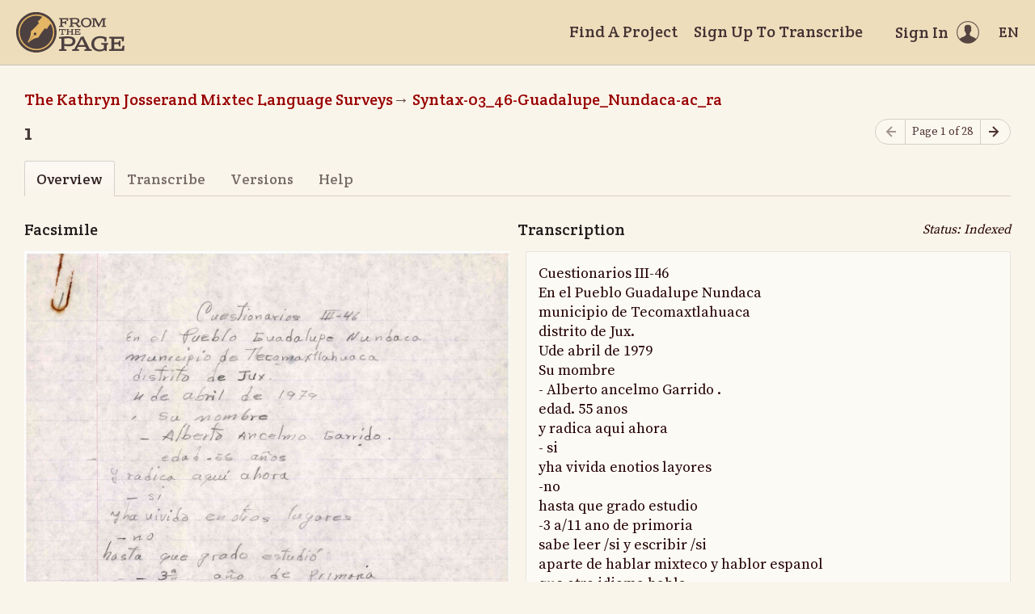

--- FILE ---
content_type: text/html; charset=utf-8
request_url: https://fromthepage.lib.utexas.edu/sullivant/the-kathryn-josserand-mixtec-language-surveys/syntax-03-46-guadalupe-nundaca-ac-ra/display/17436
body_size: 13576
content:
<!DOCTYPE html><html lang="en-US"><head><meta charset="utf-8"><meta http-equiv="X-UA-Compatible" content="IE=edge"><title>1 (The Kathryn Josserand Mixtec Language Surveys, Syntax-03_46-Guadalupe_Nundaca-ac_ra) | FromThePage</title><meta name="viewport" content="width=device-width"><meta name="google" content="notranslate"><meta name="description" content="1 (The Kathryn Josserand Mixtec Language Surveys, Syntax-03_46-Guadalupe_Nundaca-ac_ra) - page overview. Cuestionarios III-46 En el Pueblo Guadalupe Nundaca municipio de Tecomaxtlahuaca distrito de Jux. Ude abril de 1979 Su mombre - Alberto ancelmo..."><meta name="author" content="FromThePage.com"><meta name="copyright" content="(c) 2026 FromThePage.com"><meta name="verify-v1" content="2pFw887E35Fhfkyj/nFGzyui8dJ4rLbluudrp1mDcj0="><meta name="csrf-param" content="authenticity_token" />
<meta name="csrf-token" content="VzEIsgBkx/vTUM94lsxNAaUIpL3j9iF1TyZiMURqn2wgxi271OFyjIF5XDApBhhUYIoC2DUi5opVjWPRMPfjYw==" />
<link rel="shortcut icon" type="image/x-icon" href="/assets/favicon-694316b93124346fbc3b3fb3da08ad33130d9258c96b31d265aef55c481280b7.ico" />
<link rel="stylesheet" media="screen" href="//fonts.googleapis.com/css?family=Source+Serif+Pro:400,700|Crete+Round" />
<link rel="stylesheet" media="screen" href="/assets/application-02e507dc5536a3f1abadf4bc8d8ca826d54d4b0aa8938508256a7fa0e8d7db03.css" /></head><body><div id="flash_wrapper"></div><header class="header"><div class="toolbar"><div class="toolbar_group"><a class="logo" title="Home" aria-label="Home" href="/landing?logo=true"><svg title="Home"><use xlink:href="/assets/symbols-2f9abf8763d55a820c078a617744969bc2abd607a787ecb1c254cfc803265819.svg#logo"></use></svg></a></div><div class="toolbar_group"><a class="header_link" href="/findaproject">Find A Project</a><a class="header_link" href="/sullivant/sign_up">Sign Up To Transcribe</a><a class="header_link header_user" href="/users/sign_in"><span>Sign In</span><svg class="icon"><use xlink:href="/assets/symbols-2f9abf8763d55a820c078a617744969bc2abd607a787ecb1c254cfc803265819.svg#header-user"></use></svg></a><dl class="dropdown right"><dt class="header_link header_locale" tabindex="0"><span><img src="/assets/icons/globe.svg" alt=""><big> EN</big></span></dt><dd><a href="/user/choose_locale/de">Deutsch</a><a href="/user/choose_locale/en">English</a><a href="/user/choose_locale/es">Español</a><a href="/user/choose_locale/fr">Français</a><a href="/user/choose_locale/pt">Português</a></dd></dl></div></div></header><main class="wrapper"><ul class="breadcrumbs"><li><a href="/sullivant/the-kathryn-josserand-mixtec-language-surveys">The Kathryn Josserand Mixtec Language Surveys</a></li><li><a href="/sullivant/the-kathryn-josserand-mixtec-language-surveys/syntax-03-46-guadalupe-nundaca-ac-ra">Syntax-03_46-Guadalupe_Nundaca-ac_ra</a></li></ul><div class="headline"><h1 class="headline_title">1</h1><div class="headline_aside"><nav class="page-nav"><span class="page-nav_prev"><svg class="icon"><use xlink:href="/assets/symbols-2f9abf8763d55a820c078a617744969bc2abd607a787ecb1c254cfc803265819.svg#icon-arrow-left"></use></svg></span><span class="page-nav_info">Page 1 of 28</span><a class="page-nav_next" title="Next page" aria-label="Next page" onclick="unsavedTranscription(event);" href="/sullivant/the-kathryn-josserand-mixtec-language-surveys/syntax-03-46-guadalupe-nundaca-ac-ra/display/17437"><svg class="icon" title="Next page"><use xlink:href="/assets/symbols-2f9abf8763d55a820c078a617744969bc2abd607a787ecb1c254cfc803265819.svg#icon-arrow-right"></use></svg></a></nav></div></div><div class="tabs"><a class="active">Overview</a><a href="/sullivant/the-kathryn-josserand-mixtec-language-surveys/syntax-03-46-guadalupe-nundaca-ac-ra/guest/17436">Transcribe</a><a href="/sullivant/the-kathryn-josserand-mixtec-language-surveys/syntax-03-46-guadalupe-nundaca-ac-ra/versions/17436">Versions</a><a href="/sullivant/the-kathryn-josserand-mixtec-language-surveys/syntax-03-46-guadalupe-nundaca-ac-ra/help/17436">Help</a></div><div class="page-headlines"><div class="headline"><h3 class="headline_title">Facsimile</h3></div><div class="headline"><h3 class="headline_title">Transcription</h3><div class="page_status">Status: Indexed</div></div></div><div class="page-columns"><div class="page-column page-imagescan"><script src="https://cdnjs.cloudflare.com/ajax/libs/openseadragon/3.0.0/openseadragon.min.js"></script><script src="/assets/openseadragon-filtering-6478572c958b26c547ab7bd2589700f06e76f435cc62f06a5a0f05967bf36327.js"></script><script src="/assets/annotorious/annotorious-openseadragon-7d030b35928071adb672123e02710457f01e2a0cb2f4c7752154f96638abafd6.js"></script><script src="/assets/annotorious/annotorious-openseadragon-textlayer-8c3081d2927fa5f43bd42d6560fb11ad700b54628bd5ef5bd297b3610f8f7539.js"></script><div class="image-toolbar" id="image_toolbar"><a id="osd_zoom_in"><svg class="icon"><use xlink:href="/assets/symbols-2f9abf8763d55a820c078a617744969bc2abd607a787ecb1c254cfc803265819.svg#icon-zoom-in"></use></svg></a><a id="osd_zoom_out"><svg class="icon"><use xlink:href="/assets/symbols-2f9abf8763d55a820c078a617744969bc2abd607a787ecb1c254cfc803265819.svg#icon-zoom-out"></use></svg></a><a id="osd_home"><svg class="icon"><use xlink:href="/assets/symbols-2f9abf8763d55a820c078a617744969bc2abd607a787ecb1c254cfc803265819.svg#icon-fit-view"></use></svg></a><a id="osd_fullpage"><svg class="icon"><use xlink:href="/assets/symbols-2f9abf8763d55a820c078a617744969bc2abd607a787ecb1c254cfc803265819.svg#icon-expand"></use></svg></a><a id="osd_rotate_left"><svg class="icon"><use xlink:href="/assets/symbols-2f9abf8763d55a820c078a617744969bc2abd607a787ecb1c254cfc803265819.svg#icon-rotate-left"></use></svg></a><a id="osd_rotate_right"><svg class="icon"><use xlink:href="/assets/symbols-2f9abf8763d55a820c078a617744969bc2abd607a787ecb1c254cfc803265819.svg#icon-rotate-right"></use></svg></a><dl class="dropdown right"><dt title="Image filters"><svg class="icon"><use xlink:href="/assets/symbols-2f9abf8763d55a820c078a617744969bc2abd607a787ecb1c254cfc803265819.svg#icon-filters"></use></svg></dt><dd><div class="filter"><span class="filter_label">Brightness</span><input type="range" name="filter-brightness" id="filter-brightness" value="0" min="-10" max="10" step="1" data-filter="brightness" /><span class="filter_value">0</span></div><div class="filter"><span class="filter_label">Contrast</span><input type="range" name="filter-contrast" id="filter-contrast" value="0" min="0" max="20" step="1" data-filter="contrast" /><span class="filter_value">0</span></div><div class="filter"><span class="filter_label">Threshold</span><input type="range" name="filter-threshold" id="filter-threshold" value="0" min="-10" max="10" step="1" data-filter="threshold" /><span class="filter_value">0</span></div></dd></dl></div><div class="image-container" id="image_container"></div><noscript><p>t('.open_seadragon_needs_js')</p><img src="/example-images/highsmith/01967v.jpg" height="600"></noscript></div><div class="page-column"><div class="page-preview ltr" lang="en" dir="ltr"><p>Cuestionarios III-46<br/>
En el Pueblo Guadalupe Nundaca<br/>
municipio de Tecomaxtlahuaca<br/>
distrito de Jux.<br/>
Ude abril de 1979<br/>
Su mombre<br/>
- Alberto ancelmo Garrido . <br/>
edad. 55 anos<br/>
y radica aqui ahora<br/>
- si<br/>
yha vivida enotios layores<br/>
-no<br/>
hasta que grado estudio<br/>
-3 a/11 ano de primoria<br/>
sabe leer /si y escribir /si<br/>
aparte de hablar mixteco y  hablor espanol<br/>
que otro idioma habla<br/>
_Mixteco<br/>
sus padres hablan mixteco<br/>
_hablaban mixteco<br/>
como le llama sa lengua en mixteco</p>

<p><a href="/sullivant/the-kathryn-josserand-mixtec-language-surveys/article/6183" title="name_of_language">'tu~u~ 'ndabi</a><br/>
y a qui el pueblo nundaca' comole dicen en mixteco</p>

<p>ñuu (ndiaka) flor de monjas<br/>
me puedes desir en que pueblas hablan igual<br/>
San Martin Durazno</p></div></div></div><h2 class="legend" id="notes">Notes and Questions</h2><div class="page-notes"><p class="acenter fglight" data-note-empty>Nobody has written a note for this page yet</p><p class="acenter fglight">Please <a href="/users/sign_in">sign in</a> to write a note for this page</p></div></main><footer class="footer"><div class="footer_links"><div class="footer_nav"><a target="_blank" href="http://content.fromthepage.com/project-owner-documentation/">Documentation</a><a target="_blank" href="http://content.fromthepage.com">Blog</a><a href="https://content.fromthepage.com/about/">About</a><a href="https://content.fromthepage.com/terms-of-service/">Terms &amp; Conditions</a><a href="https://content.fromthepage.com/privacy-policy/">Privacy Policy</a></div><div class="footer_copyright">&copy; 2026 <a href="/">FromThePage</a>. All rights reserved.</div></div><div class="footer_social"><a target="_blank" href="https://www.youtube.com/user/fromthepage"><svg title="Youtube"><use xlink:href="/assets/symbols-2f9abf8763d55a820c078a617744969bc2abd607a787ecb1c254cfc803265819.svg#logo-youtube"></use></svg></a><a target="_blank" href="https://twitter.com/_FromThePage_"><svg title="Twitter"><use xlink:href="/assets/symbols-2f9abf8763d55a820c078a617744969bc2abd607a787ecb1c254cfc803265819.svg#logo-twitter"></use></svg></a><a target="_blank" href="https://www.facebook.com/FromThePageTranscription"><svg title="Facebook"><use xlink:href="/assets/symbols-2f9abf8763d55a820c078a617744969bc2abd607a787ecb1c254cfc803265819.svg#logo-facebook"></use></svg></a><a target="_blank" href="https://www.instagram.com/_fromthepage_/"><svg title="Instagram"><use xlink:href="/assets/symbols-2f9abf8763d55a820c078a617744969bc2abd607a787ecb1c254cfc803265819.svg#logo-instagram"></use></svg></a></div></footer><div class="page-busy-overlay"></div><script src="/assets/application-9f4c16348b8ad5ad935cef71c8c99e8af33e63234881940310f11bba22cb2343.js"></script><script>OpenSeadragon.DEFAULT_SETTINGS.timeout = 60000;
var viewer = 'foo'; // global variable
var lastFocused = null; // last focused field in the edit area

$(function() {
  OpenSeadragon.setString("Tooltips.ZoomIn", "Zoom in");
  OpenSeadragon.setString("Tooltips.ZoomOut", "Zoom out");
  OpenSeadragon.setString("Tooltips.Home", "Go home");
  OpenSeadragon.setString("Tooltips.FullPage", "Toggle full page");
  OpenSeadragon.setString("Tooltips.RotateLeft", "Rotate left");
  OpenSeadragon.setString("Tooltips.RotateRight", "Rotate right");

  viewer = OpenSeadragon({
    id: "image_container",
    toolbar: "image_toolbar",
    prefixUrl: "",
    crossOriginPolicy: "Anonymous",
    showRotationControl: true,
    gestureSettingsTouch: {
      pinchRotate: true
    },
    zoomInButton: "osd_zoom_in",
    zoomOutButton: "osd_zoom_out",
    homeButton: "osd_home",
    fullPageButton: "osd_fullpage",
    rotateLeftButton: "osd_rotate_left",
    rotateRightButton: "osd_rotate_right",
    previousButton: "osd_prev",
    nextButton: "osd_next",
    maxZoomPixelRatio: 10,
    visibilityRatio: 1,
    fitBounds: true,
    preserveViewport: true,
    showReferenceStrip: false,
    referenceStripScroll: 'vertical',
    sequenceMode: false,
    tileSources: ["{\"type\":\"image\",\"url\":\"/images/uploaded/851/page_0001.jpg\"}"]
  });

  viewer.addHandler('reset-bounds', function() {
    var bounds = viewer.viewport.getBounds();
    var aspect = bounds.height / bounds.width;
    var home = viewer.viewport.getHomeBounds();
    var rect = new OpenSeadragon.Rect(0, Math.min(0, home.y), 1, aspect);
    viewer.viewport.fitBounds(rect, true);
  });

  viewer.addHandler('viewport-change', function() {
    var bounds = viewer.viewport.getBounds();
    localStorage['json_bounds'] = JSON.stringify(bounds);
  });

  viewer.addHandler('open', function() {
    var json_bounds = localStorage['json_bounds'];
    if (json_bounds) {
      var bounds = JSON.parse(json_bounds);
      var rect = new OpenSeadragon.Rect(bounds.x, bounds.y, bounds.width, bounds.height);
      viewer.viewport.fitBounds(rect, true);
    } else {
      viewer.raiseEvent('reset-bounds');
    }
  });

  viewer.addHandler('canvas-press', function() {
    lastFocused = $('.page-editarea :focus')[0];
  });

  viewer.addHandler('canvas-release', function() {
    setTimeout(function() {
      if (lastFocused) {
        lastFocused.focus();
        lastFocused.setSelectionRange(lastFocused.selectionStart, lastFocused.selectionEnd);
        lastFocused = null;
      }
    }, 100);
  });

  $('[data-filter]').on('input', updateFilters);

  var filters = {
    brightness: 0,
    contrast: 0,
    threshold: 0,
  }

  function updateFilters(e) {
    var input = e.currentTarget;
    var value = parseFloat(input.value);

    Object.assign(filters, { [input.dataset.filter]: value });
    $(e.currentTarget).siblings('.filter_value').text(value > 0 ? `+${value}` : value);

    var processors = [
      OpenSeadragon.Filters.BRIGHTNESS(filters.brightness * 20),
      OpenSeadragon.Filters.CONTRAST(filters.contrast / 5 + 1),
    ];

    if (filters.threshold !== 0) {
      processors.push(OpenSeadragon.Filters.THRESHOLDING((filters.threshold + 10) * 10));
    }

    viewer.setFilterOptions({
      filters: { processors },
      loadMode: 'sync',
    });
  }
});</script><script src="https://cdn.jsdelivr.net/npm/popper.js@1.16.1/dist/umd/popper.min.js"></script><script src="https://cdn.jsdelivr.net/npm/tippy.js@6.3.7/dist/tippy.umd.min.js"></script><script src="https://cdn.jsdelivr.net/npm/slick-carousel@1.8.1/slick/slick.min.js"></script></body></html>

--- FILE ---
content_type: application/javascript; charset=utf-8
request_url: https://cdnjs.cloudflare.com/ajax/libs/openseadragon/3.0.0/openseadragon.min.js
body_size: 46240
content:
//! openseadragon 3.0.0
//! Built on 2021-12-15
//! Git commit: v3.0.0-0-3eded36
//! http://openseadragon.github.io
//! License: http://openseadragon.github.io/license/


function OpenSeadragon(e){return new OpenSeadragon.Viewer(e)}!function(n){n.version={versionStr:"3.0.0",major:parseInt("3",10),minor:parseInt("0",10),revision:parseInt("0",10)};var t={"[object Boolean]":"boolean","[object Number]":"number","[object String]":"string","[object Function]":"function","[object Array]":"array","[object Date]":"date","[object RegExp]":"regexp","[object Object]":"object"},i=Object.prototype.toString,o=Object.prototype.hasOwnProperty;n.isFunction=function(e){return"function"===n.type(e)};n.isArray=Array.isArray||function(e){return"array"===n.type(e)};n.isWindow=function(e){return e&&"object"==typeof e&&"setInterval"in e};n.type=function(e){return null==e?String(e):t[i.call(e)]||"object"};n.isPlainObject=function(e){if(!e||"object"!==OpenSeadragon.type(e)||e.nodeType||n.isWindow(e))return!1;if(e.constructor&&!o.call(e,"constructor")&&!o.call(e.constructor.prototype,"isPrototypeOf"))return!1;var t;for(var i in e)t=i;return void 0===t||o.call(e,t)};n.isEmptyObject=function(e){for(var t in e)return!1;return!0};n.freezeObject=function(e){Object.freeze?n.freezeObject=Object.freeze:n.freezeObject=function(e){return e};return n.freezeObject(e)};n.supportsCanvas=(e=document.createElement("canvas"),!(!n.isFunction(e.getContext)||!e.getContext("2d")));var e;n.isCanvasTainted=function(e){var t=!1;try{e.getContext("2d").getImageData(0,0,1,1)}catch(e){t=!0}return t};n.supportsAddEventListener=!(!document.documentElement.addEventListener||!document.addEventListener);n.supportsRemoveEventListener=!(!document.documentElement.removeEventListener||!document.removeEventListener);n.supportsEventListenerOptions=function(){var t=0;if(n.supportsAddEventListener)try{var e={get capture(){t++;return!1},get once(){t++;return!1},get passive(){t++;return!1}};window.addEventListener("test",null,e);window.removeEventListener("test",null,e)}catch(e){t=0}return 3<=t}();n.getCurrentPixelDensityRatio=function(){if(n.supportsCanvas){var e=document.createElement("canvas").getContext("2d");var t=window.devicePixelRatio||1;var i=e.webkitBackingStorePixelRatio||e.mozBackingStorePixelRatio||e.msBackingStorePixelRatio||e.oBackingStorePixelRatio||e.backingStorePixelRatio||1;return Math.max(t,1)/i}return 1};n.pixelDensityRatio=n.getCurrentPixelDensityRatio()}(OpenSeadragon);!function(h){h.extend=function(){var e,t,i,n,o,r,s=arguments[0]||{},a=arguments.length,l=!1,h=1;if("boolean"==typeof s){l=s;s=arguments[1]||{};h=2}"object"==typeof s||OpenSeadragon.isFunction(s)||(s={});if(a===h){s=this;--h}for(;h<a;h++)if(null!==(e=arguments[h])||void 0!==e)for(t in e){i=s[t];if(s!==(n=e[t]))if(l&&n&&(OpenSeadragon.isPlainObject(n)||(o=OpenSeadragon.isArray(n)))){if(o){o=!1;r=i&&OpenSeadragon.isArray(i)?i:[]}else r=i&&OpenSeadragon.isPlainObject(i)?i:{};s[t]=OpenSeadragon.extend(l,r,n)}else void 0!==n&&(s[t]=n)}return s};h.extend(h,{DEFAULT_SETTINGS:{xmlPath:null,tileSources:null,tileHost:null,initialPage:0,crossOriginPolicy:!1,ajaxWithCredentials:!1,loadTilesWithAjax:!1,ajaxHeaders:{},panHorizontal:!0,panVertical:!0,constrainDuringPan:!1,wrapHorizontal:!1,wrapVertical:!1,visibilityRatio:.5,minPixelRatio:.5,defaultZoomLevel:0,minZoomLevel:null,maxZoomLevel:null,homeFillsViewer:!1,clickTimeThreshold:300,clickDistThreshold:5,dblClickTimeThreshold:300,dblClickDistThreshold:20,springStiffness:6.5,animationTime:1.2,gestureSettingsMouse:{dragToPan:!0,scrollToZoom:!0,clickToZoom:!0,dblClickToZoom:!1,pinchToZoom:!1,zoomToRefPoint:!0,flickEnabled:!1,flickMinSpeed:120,flickMomentum:.25,pinchRotate:!1},gestureSettingsTouch:{dragToPan:!0,scrollToZoom:!1,clickToZoom:!1,dblClickToZoom:!0,pinchToZoom:!0,zoomToRefPoint:!0,flickEnabled:!0,flickMinSpeed:120,flickMomentum:.25,pinchRotate:!1},gestureSettingsPen:{dragToPan:!0,scrollToZoom:!1,clickToZoom:!0,dblClickToZoom:!1,pinchToZoom:!1,zoomToRefPoint:!0,flickEnabled:!1,flickMinSpeed:120,flickMomentum:.25,pinchRotate:!1},gestureSettingsUnknown:{dragToPan:!0,scrollToZoom:!1,clickToZoom:!1,dblClickToZoom:!0,pinchToZoom:!0,zoomToRefPoint:!0,flickEnabled:!0,flickMinSpeed:120,flickMomentum:.25,pinchRotate:!1},zoomPerClick:2,zoomPerScroll:1.2,zoomPerSecond:1,blendTime:0,alwaysBlend:!1,autoHideControls:!0,immediateRender:!1,minZoomImageRatio:.9,maxZoomPixelRatio:1.1,smoothTileEdgesMinZoom:1.1,iOSDevice:function(){if("object"!=typeof navigator)return!1;var e=navigator.userAgent;return"string"==typeof e&&(-1!==e.indexOf("iPhone")||-1!==e.indexOf("iPad")||-1!==e.indexOf("iPod"))}(),pixelsPerWheelLine:40,pixelsPerArrowPress:40,autoResize:!0,preserveImageSizeOnResize:!1,minScrollDeltaTime:50,rotationIncrement:90,showSequenceControl:!0,sequenceControlAnchor:null,preserveViewport:!1,preserveOverlays:!1,navPrevNextWrap:!1,showNavigationControl:!0,navigationControlAnchor:null,showZoomControl:!0,showHomeControl:!0,showFullPageControl:!0,showRotationControl:!1,showFlipControl:!1,controlsFadeDelay:2e3,controlsFadeLength:1500,mouseNavEnabled:!0,showNavigator:!1,navigatorId:null,navigatorPosition:null,navigatorSizeRatio:.2,navigatorMaintainSizeRatio:!1,navigatorTop:null,navigatorLeft:null,navigatorHeight:null,navigatorWidth:null,navigatorAutoResize:!0,navigatorAutoFade:!0,navigatorRotate:!0,navigatorBackground:"#000",navigatorOpacity:.8,navigatorBorderColor:"#555",navigatorDisplayRegionColor:"#900",degrees:0,flipped:!1,opacity:1,preload:!1,compositeOperation:null,imageSmoothingEnabled:!0,placeholderFillStyle:null,showReferenceStrip:!1,referenceStripScroll:"horizontal",referenceStripElement:null,referenceStripHeight:null,referenceStripWidth:null,referenceStripPosition:"BOTTOM_LEFT",referenceStripSizeRatio:.2,collectionRows:3,collectionColumns:0,collectionLayout:"horizontal",collectionMode:!1,collectionTileSize:800,collectionTileMargin:80,imageLoaderLimit:0,maxImageCacheCount:200,timeout:3e4,useCanvas:!0,prefixUrl:"/images/",navImages:{zoomIn:{REST:"zoomin_rest.png",GROUP:"zoomin_grouphover.png",HOVER:"zoomin_hover.png",DOWN:"zoomin_pressed.png"},zoomOut:{REST:"zoomout_rest.png",GROUP:"zoomout_grouphover.png",HOVER:"zoomout_hover.png",DOWN:"zoomout_pressed.png"},home:{REST:"home_rest.png",GROUP:"home_grouphover.png",HOVER:"home_hover.png",DOWN:"home_pressed.png"},fullpage:{REST:"fullpage_rest.png",GROUP:"fullpage_grouphover.png",HOVER:"fullpage_hover.png",DOWN:"fullpage_pressed.png"},rotateleft:{REST:"rotateleft_rest.png",GROUP:"rotateleft_grouphover.png",HOVER:"rotateleft_hover.png",DOWN:"rotateleft_pressed.png"},rotateright:{REST:"rotateright_rest.png",GROUP:"rotateright_grouphover.png",HOVER:"rotateright_hover.png",DOWN:"rotateright_pressed.png"},flip:{REST:"flip_rest.png",GROUP:"flip_grouphover.png",HOVER:"flip_hover.png",DOWN:"flip_pressed.png"},previous:{REST:"previous_rest.png",GROUP:"previous_grouphover.png",HOVER:"previous_hover.png",DOWN:"previous_pressed.png"},next:{REST:"next_rest.png",GROUP:"next_grouphover.png",HOVER:"next_hover.png",DOWN:"next_pressed.png"}},debugMode:!1,debugGridColor:["#437AB2","#1B9E77","#D95F02","#7570B3","#E7298A","#66A61E","#E6AB02","#A6761D","#666666"]},SIGNAL:"----seadragon----",delegate:function(t,i){return function(){var e=arguments;void 0===e&&(e=[]);return i.apply(t,e)}},BROWSERS:{UNKNOWN:0,IE:1,FIREFOX:2,SAFARI:3,CHROME:4,OPERA:5,EDGE:6,CHROMEEDGE:7},_viewers:new Map,getViewer:function(e){return h._viewers.get(this.getElement(e))},getElement:function(e){"string"==typeof e&&(e=document.getElementById(e));return e},getElementPosition:function(e){var t,i,n=new h.Point;i=o(e=h.getElement(e),t="fixed"===h.getElementStyle(e).position);for(;i;){n.x+=e.offsetLeft;n.y+=e.offsetTop;t&&(n=n.plus(h.getPageScroll()));i=o(e=i,t="fixed"===h.getElementStyle(e).position)}return n},getElementOffset:function(e){var t,i,n=(e=h.getElement(e))&&e.ownerDocument,o={top:0,left:0};if(!n)return new h.Point;t=n.documentElement;void 0!==e.getBoundingClientRect&&(o=e.getBoundingClientRect());i=n===n.window?n:9===n.nodeType&&(n.defaultView||n.parentWindow);return new h.Point(o.left+(i.pageXOffset||t.scrollLeft)-(t.clientLeft||0),o.top+(i.pageYOffset||t.scrollTop)-(t.clientTop||0))},getElementSize:function(e){e=h.getElement(e);return new h.Point(e.clientWidth,e.clientHeight)},getElementStyle:document.documentElement.currentStyle?function(e){return(e=h.getElement(e)).currentStyle}:function(e){e=h.getElement(e);return window.getComputedStyle(e,"")},getCssPropertyWithVendorPrefix:function(e){var a={};h.getCssPropertyWithVendorPrefix=function(e){if(void 0!==a[e])return a[e];var t=document.createElement("div").style;var i=null;if(void 0!==t[e])i=e;else{var n=["Webkit","Moz","MS","O","webkit","moz","ms","o"];var o=h.capitalizeFirstLetter(e);for(var r=0;r<n.length;r++){var s=n[r]+o;if(void 0!==t[s]){i=s;break}}}return a[e]=i};return h.getCssPropertyWithVendorPrefix(e)},capitalizeFirstLetter:function(e){return e.charAt(0).toUpperCase()+e.slice(1)},positiveModulo:function(e,t){var i=e%t;i<0&&(i+=t);return i},pointInElement:function(e,t){e=h.getElement(e);var i=h.getElementOffset(e),n=h.getElementSize(e);return t.x>=i.x&&t.x<i.x+n.x&&t.y<i.y+n.y&&t.y>=i.y},getMousePosition:function(e){if("number"==typeof e.pageX)h.getMousePosition=function(e){var t=new h.Point;t.x=e.pageX;t.y=e.pageY;return t};else{if("number"!=typeof e.clientX)throw new Error("Unknown event mouse position, no known technique.");h.getMousePosition=function(e){var t=new h.Point;t.x=e.clientX+document.body.scrollLeft+document.documentElement.scrollLeft;t.y=e.clientY+document.body.scrollTop+document.documentElement.scrollTop;return t}}return h.getMousePosition(e)},getPageScroll:function(){var e=document.documentElement||{},t=document.body||{};if("number"==typeof window.pageXOffset)h.getPageScroll=function(){return new h.Point(window.pageXOffset,window.pageYOffset)};else if(t.scrollLeft||t.scrollTop)h.getPageScroll=function(){return new h.Point(document.body.scrollLeft,document.body.scrollTop)};else{if(!e.scrollLeft&&!e.scrollTop)return new h.Point(0,0);h.getPageScroll=function(){return new h.Point(document.documentElement.scrollLeft,document.documentElement.scrollTop)}}return h.getPageScroll()},setPageScroll:function(e){if(void 0!==window.scrollTo)h.setPageScroll=function(e){window.scrollTo(e.x,e.y)};else{var t=h.getPageScroll();if(t.x===e.x&&t.y===e.y)return;document.body.scrollLeft=e.x;document.body.scrollTop=e.y;var i=h.getPageScroll();if(i.x!==t.x&&i.y!==t.y){h.setPageScroll=function(e){document.body.scrollLeft=e.x;document.body.scrollTop=e.y};return}document.documentElement.scrollLeft=e.x;document.documentElement.scrollTop=e.y;if((i=h.getPageScroll()).x!==t.x&&i.y!==t.y){h.setPageScroll=function(e){document.documentElement.scrollLeft=e.x;document.documentElement.scrollTop=e.y};return}h.setPageScroll=function(e){}}h.setPageScroll(e)},getWindowSize:function(){var e=document.documentElement||{},t=document.body||{};if("number"==typeof window.innerWidth)h.getWindowSize=function(){return new h.Point(window.innerWidth,window.innerHeight)};else if(e.clientWidth||e.clientHeight)h.getWindowSize=function(){return new h.Point(document.documentElement.clientWidth,document.documentElement.clientHeight)};else{if(!t.clientWidth&&!t.clientHeight)throw new Error("Unknown window size, no known technique.");h.getWindowSize=function(){return new h.Point(document.body.clientWidth,document.body.clientHeight)}}return h.getWindowSize()},makeCenteredNode:function(e){e=h.getElement(e);var t=[h.makeNeutralElement("div"),h.makeNeutralElement("div"),h.makeNeutralElement("div")];h.extend(t[0].style,{display:"table",height:"100%",width:"100%"});h.extend(t[1].style,{display:"table-row"});h.extend(t[2].style,{display:"table-cell",verticalAlign:"middle",textAlign:"center"});t[0].appendChild(t[1]);t[1].appendChild(t[2]);t[2].appendChild(e);return t[0]},makeNeutralElement:function(e){var t=document.createElement(e),i=t.style;i.background="transparent none";i.border="none";i.margin="0px";i.padding="0px";i.position="static";return t},now:function(){Date.now?h.now=Date.now:h.now=function(){return(new Date).getTime()};return h.now()},makeTransparentImage:function(e){var t=h.makeNeutralElement("img");t.src=e;return t},setElementOpacity:function(e,t,i){var n;e=h.getElement(e);i&&!h.Browser.alpha&&(t=Math.round(t));if(h.Browser.opacity)e.style.opacity=t<1?t:"";else if(t<1){n="alpha(opacity="+Math.round(100*t)+")";e.style.filter=n}else e.style.filter=""},setElementTouchActionNone:function(e){void 0!==(e=h.getElement(e)).style.touchAction?e.style.touchAction="none":void 0!==e.style.msTouchAction&&(e.style.msTouchAction="none")},setElementPointerEvents:function(e,t){void 0!==(e=h.getElement(e)).style.pointerEvents&&(e.style.pointerEvents=t)},setElementPointerEventsNone:function(e){h.setElementPointerEvents(e,"none")},addClass:function(e,t){(e=h.getElement(e)).className?-1===(" "+e.className+" ").indexOf(" "+t+" ")&&(e.className+=" "+t):e.className=t},indexOf:function(e,t,i){Array.prototype.indexOf?this.indexOf=function(e,t,i){return e.indexOf(t,i)}:this.indexOf=function(e,t,i){var n,o,r=i||0;if(!e)throw new TypeError;if(0===(o=e.length)||o<=r)return-1;r<0&&(r=o-Math.abs(r));for(n=r;n<o;n++)if(e[n]===t)return n;return-1};return this.indexOf(e,t,i)},removeClass:function(e,t){var i,n,o=[];i=(e=h.getElement(e)).className.split(/\s+/);for(n=0;n<i.length;n++)i[n]&&i[n]!==t&&o.push(i[n]);e.className=o.join(" ")},normalizeEventListenerOptions:function(e){return void 0!==e?"boolean"==typeof e?h.supportsEventListenerOptions?{capture:e}:e:h.supportsEventListenerOptions?e:void 0!==e.capture&&e.capture:!!h.supportsEventListenerOptions&&{capture:!1}},addEvent:function(){if(h.supportsAddEventListener)return function(e,t,i,n){n=h.normalizeEventListenerOptions(n);(e=h.getElement(e)).addEventListener(t,i,n)};if(document.documentElement.attachEvent&&document.attachEvent)return function(e,t,i){(e=h.getElement(e)).attachEvent("on"+t,i)};throw new Error("No known event model.")}(),removeEvent:function(){if(h.supportsRemoveEventListener)return function(e,t,i,n){n=h.normalizeEventListenerOptions(n);(e=h.getElement(e)).removeEventListener(t,i,n)};if(document.documentElement.detachEvent&&document.detachEvent)return function(e,t,i){(e=h.getElement(e)).detachEvent("on"+t,i)};throw new Error("No known event model.")}(),cancelEvent:function(e){e.preventDefault()},eventIsCanceled:function(e){return e.defaultPrevented},stopEvent:function(e){e.stopPropagation()},createCallback:function(i,n){var e,o=[];for(e=2;e<arguments.length;e++)o.push(arguments[e]);return function(){var e,t=o.concat([]);for(e=0;e<arguments.length;e++)t.push(arguments[e]);return n.apply(i,t)}},getUrlParameter:function(e){var t=l[e];return t||null},getUrlProtocol:function(e){var t=e.match(/^([a-z]+:)\/\//i);return null===t?window.location.protocol:t[1].toLowerCase()},createAjaxRequest:function(e){var t;try{t=!!new ActiveXObject("Microsoft.XMLHTTP")}catch(e){t=!1}if(t)window.XMLHttpRequest?h.createAjaxRequest=function(e){return e?new ActiveXObject("Microsoft.XMLHTTP"):new XMLHttpRequest}:h.createAjaxRequest=function(){return new ActiveXObject("Microsoft.XMLHTTP")};else{if(!window.XMLHttpRequest)throw new Error("Browser doesn't support XMLHttpRequest.");h.createAjaxRequest=function(){return new XMLHttpRequest}}return h.createAjaxRequest(e)},makeAjaxRequest:function(e,t,i){var n;var o;var r;if(h.isPlainObject(e)){t=e.success;i=e.error;n=e.withCredentials;o=e.headers;r=e.responseType||null;e=e.url}var s=h.getUrlProtocol(e);var a=h.createAjaxRequest("file:"===s);if(!h.isFunction(t))throw new Error("makeAjaxRequest requires a success callback");a.onreadystatechange=function(){if(4===a.readyState){a.onreadystatechange=function(){};if(200<=a.status&&a.status<300||0===a.status&&"http:"!==s&&"https:"!==s)t(a);else{h.console.log("AJAX request returned %d: %s",a.status,e);h.isFunction(i)&&i(a)}}};try{a.open("GET",e,!0);r&&(a.responseType=r);if(o)for(var l in o)Object.prototype.hasOwnProperty.call(o,l)&&o[l]&&a.setRequestHeader(l,o[l]);n&&(a.withCredentials=!0);a.send(null)}catch(e){h.console.log("%s while making AJAX request: %s",e.name,e.message);a.onreadystatechange=function(){};h.isFunction(i)&&i(a,e)}return a},jsonp:function(e){var i,t=e.url,n=document.head||document.getElementsByTagName("head")[0]||document.documentElement,o=e.callbackName||"openseadragon"+h.now(),r=window[o],s="$1"+o+"$2",a=e.param||"callback",l=e.callback;t=t.replace(/(=)\?(&|$)|\?\?/i,s);t+=(/\?/.test(t)?"&":"?")+a+"="+o;window[o]=function(e){if(r)window[o]=r;else try{delete window[o]}catch(e){}l&&h.isFunction(l)&&l(e)};i=document.createElement("script");void 0===e.async&&!1===e.async||(i.async="async");e.scriptCharset&&(i.charset=e.scriptCharset);i.src=t;i.onload=i.onreadystatechange=function(e,t){if(t||!i.readyState||/loaded|complete/.test(i.readyState)){i.onload=i.onreadystatechange=null;n&&i.parentNode&&n.removeChild(i);i=void 0}};n.insertBefore(i,n.firstChild)},createFromDZI:function(){throw"OpenSeadragon.createFromDZI is deprecated, use Viewer.open."},parseXml:function(e){if(window.DOMParser)h.parseXml=function(e){return(new DOMParser).parseFromString(e,"text/xml")};else{if(!window.ActiveXObject)throw new Error("Browser doesn't support XML DOM.");h.parseXml=function(e){var t=null;(t=new ActiveXObject("Microsoft.XMLDOM")).async=!1;t.loadXML(e);return t}}return h.parseXml(e)},parseJSON:function(e){h.parseJSON=window.JSON.parse;return h.parseJSON(e)},imageFormatSupported:function(e){return!!t[(e=e||"").toLowerCase()]},setImageFormatsSupported:function(e){h.extend(t,e)}});function e(e){}h.console=window.console||{log:e,debug:e,info:e,warn:e,error:e,assert:e};var t={bmp:!(h.Browser={vendor:h.BROWSERS.UNKNOWN,version:0,alpha:!0}),jpeg:!0,jpg:!0,png:!0,tif:!1,wdp:!1},l={};!function(){var e=navigator.appVersion,t=navigator.userAgent;switch(navigator.appName){case"Microsoft Internet Explorer":if(window.attachEvent&&window.ActiveXObject){h.Browser.vendor=h.BROWSERS.IE;h.Browser.version=parseFloat(t.substring(t.indexOf("MSIE")+5,t.indexOf(";",t.indexOf("MSIE"))))}break;case"Netscape":if(window.addEventListener)if(0<=t.indexOf("Edge")){h.Browser.vendor=h.BROWSERS.EDGE;h.Browser.version=parseFloat(t.substring(t.indexOf("Edge")+5))}else if(0<=t.indexOf("Edg")){h.Browser.vendor=h.BROWSERS.CHROMEEDGE;h.Browser.version=parseFloat(t.substring(t.indexOf("Edg")+4))}else if(0<=t.indexOf("Firefox")){h.Browser.vendor=h.BROWSERS.FIREFOX;h.Browser.version=parseFloat(t.substring(t.indexOf("Firefox")+8))}else if(0<=t.indexOf("Safari")){h.Browser.vendor=0<=t.indexOf("Chrome")?h.BROWSERS.CHROME:h.BROWSERS.SAFARI;h.Browser.version=parseFloat(t.substring(t.substring(0,t.indexOf("Safari")).lastIndexOf("/")+1,t.indexOf("Safari")))}else if(null!==new RegExp("Trident/.*rv:([0-9]{1,}[.0-9]{0,})").exec(t)){h.Browser.vendor=h.BROWSERS.IE;h.Browser.version=parseFloat(RegExp.$1)}break;case"Opera":h.Browser.vendor=h.BROWSERS.OPERA;h.Browser.version=parseFloat(e)}var i,n,o,r=window.location.search.substring(1).split("&");for(o=0;o<r.length;o++)if(0<(n=(i=r[o]).indexOf("="))){var s=i.substring(0,n),a=i.substring(n+1);try{l[s]=decodeURIComponent(a)}catch(e){h.console.error("Ignoring malformed URL parameter: %s=%s",s,a)}}h.Browser.alpha=!(h.Browser.vendor===h.BROWSERS.CHROME&&h.Browser.version<2);h.Browser.opacity=!0;h.Browser.vendor===h.BROWSERS.IE&&h.Browser.version<11&&h.console.error("Internet Explorer versions < 11 are not supported by OpenSeadragon")}();!function(e){var t=e.requestAnimationFrame||e.mozRequestAnimationFrame||e.webkitRequestAnimationFrame||e.msRequestAnimationFrame;var i=e.cancelAnimationFrame||e.mozCancelAnimationFrame||e.webkitCancelAnimationFrame||e.msCancelAnimationFrame;if(t&&i){h.requestAnimationFrame=function(){return t.apply(e,arguments)};h.cancelAnimationFrame=function(){return i.apply(e,arguments)}}else{var n,o=[],r=[],s=0;h.requestAnimationFrame=function(e){o.push([++s,e]);n=n||setInterval(function(){if(o.length){var e=h.now();var t=r;r=o;o=t;for(;r.length;)r.shift()[1](e)}else{clearInterval(n);n=void 0}},20);return s};h.cancelAnimationFrame=function(e){var t,i;for(t=0,i=o.length;t<i;t+=1)if(o[t][0]===e){o.splice(t,1);return}for(t=0,i=r.length;t<i;t+=1)if(r[t][0]===e){r.splice(t,1);return}}}}(window);function o(e,t){return t&&e!==document.body?document.body:e.offsetParent}}(OpenSeadragon);!function(e,t){"function"==typeof define&&define.amd?define([],t):"object"==typeof module&&module.exports?module.exports=t():e.OpenSeadragon=t()}(this,function(){return OpenSeadragon});!function(e){var t={supportsFullScreen:!1,isFullScreen:function(){return!1},getFullScreenElement:function(){return null},requestFullScreen:function(){},exitFullScreen:function(){},cancelFullScreen:function(){},fullScreenEventName:"",fullScreenErrorEventName:""};if(document.exitFullscreen){t.supportsFullScreen=!0;t.getFullScreenElement=function(){return document.fullscreenElement};t.requestFullScreen=function(e){return e.requestFullscreen()};t.exitFullScreen=function(){document.exitFullscreen()};t.fullScreenEventName="fullscreenchange";t.fullScreenErrorEventName="fullscreenerror"}else if(document.msExitFullscreen){t.supportsFullScreen=!0;t.getFullScreenElement=function(){return document.msFullscreenElement};t.requestFullScreen=function(e){return e.msRequestFullscreen()};t.exitFullScreen=function(){document.msExitFullscreen()};t.fullScreenEventName="MSFullscreenChange";t.fullScreenErrorEventName="MSFullscreenError"}else if(document.webkitExitFullscreen){t.supportsFullScreen=!0;t.getFullScreenElement=function(){return document.webkitFullscreenElement};t.requestFullScreen=function(e){return e.webkitRequestFullscreen()};t.exitFullScreen=function(){document.webkitExitFullscreen()};t.fullScreenEventName="webkitfullscreenchange";t.fullScreenErrorEventName="webkitfullscreenerror"}else if(document.webkitCancelFullScreen){t.supportsFullScreen=!0;t.getFullScreenElement=function(){return document.webkitCurrentFullScreenElement};t.requestFullScreen=function(e){return e.webkitRequestFullScreen()};t.exitFullScreen=function(){document.webkitCancelFullScreen()};t.fullScreenEventName="webkitfullscreenchange";t.fullScreenErrorEventName="webkitfullscreenerror"}else if(document.mozCancelFullScreen){t.supportsFullScreen=!0;t.getFullScreenElement=function(){return document.mozFullScreenElement};t.requestFullScreen=function(e){return e.mozRequestFullScreen()};t.exitFullScreen=function(){document.mozCancelFullScreen()};t.fullScreenEventName="mozfullscreenchange";t.fullScreenErrorEventName="mozfullscreenerror"}t.isFullScreen=function(){return null!==t.getFullScreenElement()};t.cancelFullScreen=function(){e.console.error("cancelFullScreen is deprecated. Use exitFullScreen instead.");t.exitFullScreen()};e.extend(e,t)}(OpenSeadragon);!function(r){r.EventSource=function(){this.events={}};r.EventSource.prototype={addOnceHandler:function(t,i,e,n){var o=this;n=n||1;var r=0;var s=function(e){++r===n&&o.removeHandler(t,s);i(e)};this.addHandler(t,s,e)},addHandler:function(e,t,i){var n=this.events[e];n||(this.events[e]=n=[]);t&&r.isFunction(t)&&(n[n.length]={handler:t,userData:i||null})},removeHandler:function(e,t){var i,n=this.events[e],o=[];if(n&&r.isArray(n)){for(i=0;i<n.length;i++)n[i].handler!==t&&o.push(n[i]);this.events[e]=o}},removeAllHandlers:function(e){if(e)this.events[e]=[];else for(var t in this.events)this.events[t]=[]},getHandler:function(e){var o=this.events[e];if(!o||!o.length)return null;o=1===o.length?[o[0]]:Array.apply(null,o);return function(e,t){var i,n=o.length;for(i=0;i<n;i++)if(o[i]){t.eventSource=e;t.userData=o[i].userData;o[i].handler(t)}}},raiseEvent:function(e,t){var i=this.getHandler(e);i&&i(this,t=t||{})}}}(OpenSeadragon);!function(u){var n=[];var d={};u.MouseTracker=function(e){n.push(this);var t=arguments;u.isPlainObject(e)||(e={element:t[0],clickTimeThreshold:t[1],clickDistThreshold:t[2]});this.hash=Math.random();this.element=u.getElement(e.element);this.clickTimeThreshold=e.clickTimeThreshold||u.DEFAULT_SETTINGS.clickTimeThreshold;this.clickDistThreshold=e.clickDistThreshold||u.DEFAULT_SETTINGS.clickDistThreshold;this.dblClickTimeThreshold=e.dblClickTimeThreshold||u.DEFAULT_SETTINGS.dblClickTimeThreshold;this.dblClickDistThreshold=e.dblClickDistThreshold||u.DEFAULT_SETTINGS.dblClickDistThreshold;this.userData=e.userData||null;this.stopDelay=e.stopDelay||50;this.preProcessEventHandler=e.preProcessEventHandler||null;this.contextMenuHandler=e.contextMenuHandler||null;this.enterHandler=e.enterHandler||null;this.leaveHandler=e.leaveHandler||null;this.exitHandler=e.exitHandler||null;this.overHandler=e.overHandler||null;this.outHandler=e.outHandler||null;this.pressHandler=e.pressHandler||null;this.nonPrimaryPressHandler=e.nonPrimaryPressHandler||null;this.releaseHandler=e.releaseHandler||null;this.nonPrimaryReleaseHandler=e.nonPrimaryReleaseHandler||null;this.moveHandler=e.moveHandler||null;this.scrollHandler=e.scrollHandler||null;this.clickHandler=e.clickHandler||null;this.dblClickHandler=e.dblClickHandler||null;this.dragHandler=e.dragHandler||null;this.dragEndHandler=e.dragEndHandler||null;this.pinchHandler=e.pinchHandler||null;this.stopHandler=e.stopHandler||null;this.keyDownHandler=e.keyDownHandler||null;this.keyUpHandler=e.keyUpHandler||null;this.keyHandler=e.keyHandler||null;this.focusHandler=e.focusHandler||null;this.blurHandler=e.blurHandler||null;var i=this;d[this.hash]={click:function(e){!function(e,t){var i={originalEvent:t,eventType:"click",pointerType:"mouse",isEmulated:!1};L(e,i);i.preventDefault&&!i.defaultPrevented&&u.cancelEvent(t);i.stopPropagation&&u.stopEvent(t)}(i,e)},dblclick:function(e){!function(e,t){var i={originalEvent:t,eventType:"dblclick",pointerType:"mouse",isEmulated:!1};L(e,i);i.preventDefault&&!i.defaultPrevented&&u.cancelEvent(t);i.stopPropagation&&u.stopEvent(t)}(i,e)},keydown:function(e){!function(e,t){var i=null;var n={originalEvent:t,eventType:"keydown",pointerType:"",isEmulated:!1};L(e,n);if(e.keyDownHandler&&!n.preventGesture&&!n.defaultPrevented){i={eventSource:e,keyCode:t.keyCode?t.keyCode:t.charCode,ctrl:t.ctrlKey,shift:t.shiftKey,alt:t.altKey,meta:t.metaKey,originalEvent:t,preventDefault:n.preventDefault||n.defaultPrevented,userData:e.userData};e.keyDownHandler(i)}(i&&i.preventDefault||n.preventDefault&&!n.defaultPrevented)&&u.cancelEvent(t);n.stopPropagation&&u.stopEvent(t)}(i,e)},keyup:function(e){!function(e,t){var i=null;var n={originalEvent:t,eventType:"keyup",pointerType:"",isEmulated:!1};L(e,n);if(e.keyUpHandler&&!n.preventGesture&&!n.defaultPrevented){i={eventSource:e,keyCode:t.keyCode?t.keyCode:t.charCode,ctrl:t.ctrlKey,shift:t.shiftKey,alt:t.altKey,meta:t.metaKey,originalEvent:t,preventDefault:n.preventDefault||n.defaultPrevented,userData:e.userData};e.keyUpHandler(i)}(i&&i.preventDefault||n.preventDefault&&!n.defaultPrevented)&&u.cancelEvent(t);n.stopPropagation&&u.stopEvent(t)}(i,e)},keypress:function(e){!function(e,t){var i=null;var n={originalEvent:t,eventType:"keypress",pointerType:"",isEmulated:!1};L(e,n);if(e.keyHandler&&!n.preventGesture&&!n.defaultPrevented){i={eventSource:e,keyCode:t.keyCode?t.keyCode:t.charCode,ctrl:t.ctrlKey,shift:t.shiftKey,alt:t.altKey,meta:t.metaKey,originalEvent:t,preventDefault:n.preventDefault||n.defaultPrevented,userData:e.userData};e.keyHandler(i)}(i&&i.preventDefault||n.preventDefault&&!n.defaultPrevented)&&u.cancelEvent(t);n.stopPropagation&&u.stopEvent(t)}(i,e)},focus:function(e){!function(e,t){var i={originalEvent:t,eventType:"focus",pointerType:"",isEmulated:!1};L(e,i);e.focusHandler&&!i.preventGesture&&e.focusHandler({eventSource:e,originalEvent:t,userData:e.userData})}(i,e)},blur:function(e){!function(e,t){var i={originalEvent:t,eventType:"blur",pointerType:"",isEmulated:!1};L(e,i);e.blurHandler&&!i.preventGesture&&e.blurHandler({eventSource:e,originalEvent:t,userData:e.userData})}(i,e)},contextmenu:function(e){!function(e,t){var i=null;var n={originalEvent:t,eventType:"contextmenu",pointerType:"mouse",isEmulated:!1};L(e,n);if(e.contextMenuHandler&&!n.preventGesture&&!n.defaultPrevented){i={eventSource:e,position:x(w(t),e.element),originalEvent:n.originalEvent,preventDefault:n.preventDefault||n.defaultPrevented,userData:e.userData};e.contextMenuHandler(i)}(i&&i.preventDefault||n.preventDefault&&!n.defaultPrevented)&&u.cancelEvent(t);n.stopPropagation&&u.stopEvent(t)}(i,e)},wheel:function(e){P(i,t=e,t);var t},mousewheel:function(e){E(i,e)},DOMMouseScroll:function(e){E(i,e)},MozMousePixelScroll:function(e){E(i,e)},losecapture:function(e){!function(e,t){var i={id:u.MouseTracker.mousePointerId,type:"mouse"};var n={originalEvent:t,eventType:"lostpointercapture",pointerType:"mouse",isEmulated:!1};L(e,n);t.target===e.element&&F(e,i,!1);n.stopPropagation&&u.stopEvent(t)}(i,e)},mouseenter:function(e){R(i,e)},mouseleave:function(e){_(i,e)},mouseover:function(e){C(i,e)},mouseout:function(e){b(i,e)},mousedown:function(e){D(i,e)},mouseup:function(e){O(i,e)},mousemove:function(e){k(i,e)},touchstart:function(e){!function(e,t){var i,n,o,r=t.changedTouches.length,s=e.getActivePointersListByType("touch");i=u.now();s.getLength()>t.touches.length-r&&u.console.warn("Tracked touch contact count doesn't match event.touches.length");var a={originalEvent:t,eventType:"pointerdown",pointerType:"touch",isEmulated:!1};L(e,a);for(n=0;n<r;n++){o={id:t.changedTouches[n].identifier,type:"touch",isPrimary:0===s.getLength(),currentPos:w(t.changedTouches[n]),currentTime:i};M(e,a,o);A(e,a,o,0);F(e,o,!0)}a.preventDefault&&!a.defaultPrevented&&u.cancelEvent(t);a.stopPropagation&&u.stopEvent(t)}(i,e)},touchend:function(e){!function(e,t){var i,n,o,r=t.changedTouches.length;i=u.now();var s={originalEvent:t,eventType:"pointerup",pointerType:"touch",isEmulated:!1};L(e,s);for(n=0;n<r;n++){o={id:t.changedTouches[n].identifier,type:"touch",currentPos:w(t.changedTouches[n]),currentTime:i};W(e,s,o,0);F(e,o,!1);N(e,s,o)}s.preventDefault&&!s.defaultPrevented&&u.cancelEvent(t);s.stopPropagation&&u.stopEvent(t)}(i,e)},touchmove:function(e){!function(e,t){var i,n,o,r=t.changedTouches.length;i=u.now();var s={originalEvent:t,eventType:"pointermove",pointerType:"touch",isEmulated:!1};L(e,s);for(n=0;n<r;n++){o={id:t.changedTouches[n].identifier,type:"touch",currentPos:w(t.changedTouches[n]),currentTime:i};V(e,s,o)}s.preventDefault&&!s.defaultPrevented&&u.cancelEvent(t);s.stopPropagation&&u.stopEvent(t)}(i,e)},touchcancel:function(e){!function(e,t){var i,n,o=t.changedTouches.length;var r={originalEvent:t,eventType:"pointercancel",pointerType:"touch",isEmulated:!1};L(e,r);for(i=0;i<o;i++){n={id:t.changedTouches[i].identifier,type:"touch"};G(e,0,n)}r.stopPropagation&&u.stopEvent(t)}(i,e)},gesturestart:function(e){!(t=e,void(u.eventIsCanceled(t)||t.preventDefault()));var t},gesturechange:function(e){!(t=e,void(u.eventIsCanceled(t)||t.preventDefault()));var t},gotpointercapture:function(e){!function(e,t){var i={originalEvent:t,eventType:"gotpointercapture",pointerType:f(t),isEmulated:!1};L(e,i);t.target===e.element&&F(e,{id:t.pointerId,type:f(t)},!0);i.stopPropagation&&u.stopEvent(t)}(i,e)},lostpointercapture:function(e){!function(e,t){var i={originalEvent:t,eventType:"lostpointercapture",pointerType:f(t),isEmulated:!1};L(e,i);t.target===e.element&&F(e,{id:t.pointerId,type:f(t)},!1);i.stopPropagation&&u.stopEvent(t)}(i,e)},pointerenter:function(e){R(i,e)},pointerleave:function(e){_(i,e)},pointerover:function(e){C(i,e)},pointerout:function(e){b(i,e)},pointerdown:function(e){D(i,e)},pointerup:function(e){O(i,e)},pointermove:function(e){k(i,e)},pointercancel:function(e){!function(e,t){var i={id:t.pointerId,type:f(t)};var n={originalEvent:t,eventType:"pointercancel",pointerType:i.type,isEmulated:!1};L(e,n);G(e,0,i);n.stopPropagation&&u.stopEvent(t)}(i,e)},pointerupcaptured:function(e){!function(e,t){e.getActivePointersListByType(f(t)).getById(t.pointerId)&&I(e,t);u.stopEvent(t)}(i,e)},pointermovecaptured:function(e){!function(e,t){e.getActivePointersListByType(f(t)).getById(t.pointerId)&&B(e,t);u.stopEvent(t)}(i,e)},tracking:!1,activePointersLists:[],lastClickPos:null,dblClickTimeOut:null,pinchGPoints:[],lastPinchDist:0,currentPinchDist:0,lastPinchCenter:null,currentPinchCenter:null,sentDragEvent:!1};this.hasGestureHandlers=!!(this.pressHandler||this.nonPrimaryPressHandler||this.releaseHandler||this.nonPrimaryReleaseHandler||this.clickHandler||this.dblClickHandler||this.dragHandler||this.dragEndHandler||this.pinchHandler);this.hasScrollHandler=!!this.scrollHandler;u.MouseTracker.havePointerEvents&&u.setElementPointerEvents(this.element,"auto");this.exitHandler&&u.console.error("MouseTracker.exitHandler is deprecated. Use MouseTracker.leaveHandler instead.");e.startDisabled||this.setTracking(!0)};u.MouseTracker.prototype={destroy:function(){var e;i(this);this.element=null;for(e=0;e<n.length;e++)if(n[e]===this){n.splice(e,1);break}d[this.hash]=null;delete d[this.hash]},isTracking:function(){return d[this.hash].tracking},setTracking:function(e){(e?function(e){var t,i,n=d[e.hash];if(!n.tracking){for(i=0;i<u.MouseTracker.subscribeEvents.length;i++){t=u.MouseTracker.subscribeEvents[i];u.addEvent(e.element,t,n[t],t===u.MouseTracker.wheelEventName&&{passive:!1,capture:!1})}p(e);n.tracking=!0}}:i)(this);return this},getActivePointersListByType:function(e){var t,i,n=d[this.hash],o=n.activePointersLists.length;for(t=0;t<o;t++)if(n.activePointersLists[t].type===e)return n.activePointersLists[t];i=new u.MouseTracker.GesturePointList(e);n.activePointersLists.push(i);return i},getActivePointerCount:function(){var e,t=d[this.hash],i=t.activePointersLists.length,n=0;for(e=0;e<i;e++)n+=t.activePointersLists[e].getLength();return n},preProcessEventHandler:function(){},contextMenuHandler:function(){},enterHandler:function(){},leaveHandler:function(){},exitHandler:function(){},overHandler:function(){},outHandler:function(){},pressHandler:function(){},nonPrimaryPressHandler:function(){},releaseHandler:function(){},nonPrimaryReleaseHandler:function(){},moveHandler:function(){},scrollHandler:function(){},clickHandler:function(){},dblClickHandler:function(){},dragHandler:function(){},dragEndHandler:function(){},pinchHandler:function(){},stopHandler:function(){},keyDownHandler:function(){},keyUpHandler:function(){},keyHandler:function(){},focusHandler:function(){},blurHandler:function(){}};var r=function(){try{return window.self!==window.top}catch(e){return!0}}();function s(e){try{return e.addEventListener&&e.removeEventListener}catch(e){return}}u.MouseTracker.gesturePointVelocityTracker=(l=[],c=h=0,{addPoint:function(e,t){var i=a(e,t);l.push({guid:i,gPoint:t,lastPos:t.currentPos});if(1===l.length){c=u.now();h=window.setInterval(o,50)}},removePoint:function(e,t){var i,n=a(e,t),o=l.length;for(i=0;i<o;i++)if(l[i].guid===n){l.splice(i,1);0==--o&&window.clearInterval(h);break}}});function a(e,t){return e.hash.toString()+t.type+t.id.toString()}function o(){var e,t,i,n,o,r,s=l.length,a=u.now();n=a-c;c=a;for(e=0;e<s;e++){(i=(t=l[e]).gPoint).direction=Math.atan2(i.currentPos.y-t.lastPos.y,i.currentPos.x-t.lastPos.x);o=t.lastPos.distanceTo(i.currentPos);t.lastPos=i.currentPos;r=1e3*o/(1+n);i.speed=.75*r+.25*i.speed}}var l,h,c;u.MouseTracker.captureElement=document;u.MouseTracker.wheelEventName=u.Browser.vendor===u.BROWSERS.IE&&8<u.Browser.version||"onwheel"in document.createElement("div")?"wheel":void 0!==document.onmousewheel?"mousewheel":"DOMMouseScroll";u.MouseTracker.subscribeEvents=["click","dblclick","keydown","keyup","keypress","focus","blur","contextmenu",u.MouseTracker.wheelEventName];"DOMMouseScroll"===u.MouseTracker.wheelEventName&&u.MouseTracker.subscribeEvents.push("MozMousePixelScroll");if(window.PointerEvent){u.MouseTracker.havePointerEvents=!0;u.MouseTracker.subscribeEvents.push("pointerenter","pointerleave","pointerover","pointerout","pointerdown","pointerup","pointermove","pointercancel");u.MouseTracker.havePointerCapture=(t=document.createElement("div"),u.isFunction(t.setPointerCapture)&&u.isFunction(t.releasePointerCapture));u.MouseTracker.havePointerCapture&&u.MouseTracker.subscribeEvents.push("gotpointercapture","lostpointercapture")}else{u.MouseTracker.havePointerEvents=!1;u.MouseTracker.subscribeEvents.push("mouseenter","mouseleave","mouseover","mouseout","mousedown","mouseup","mousemove");u.MouseTracker.mousePointerId="legacy-mouse";u.MouseTracker.havePointerCapture=(e=document.createElement("div"),u.isFunction(e.setCapture)&&u.isFunction(e.releaseCapture));u.MouseTracker.havePointerCapture&&u.MouseTracker.subscribeEvents.push("losecapture");"ontouchstart"in window&&u.MouseTracker.subscribeEvents.push("touchstart","touchend","touchmove","touchcancel");"ongesturestart"in window&&u.MouseTracker.subscribeEvents.push("gesturestart","gesturechange")}var e;var t;u.MouseTracker.GesturePointList=function(e){this._gPoints=[];this.type=e;this.buttons=0;this.contacts=0;this.clicks=0;this.captureCount=0};u.MouseTracker.GesturePointList.prototype={getLength:function(){return this._gPoints.length},asArray:function(){return this._gPoints},add:function(e){return this._gPoints.push(e)},removeById:function(e){var t,i=this._gPoints.length;for(t=0;t<i;t++)if(this._gPoints[t].id===e){this._gPoints.splice(t,1);break}return this._gPoints.length},getByIndex:function(e){return e<this._gPoints.length?this._gPoints[e]:null},getById:function(e){var t,i=this._gPoints.length;for(t=0;t<i;t++)if(this._gPoints[t].id===e)return this._gPoints[t];return null},getPrimary:function(e){var t,i=this._gPoints.length;for(t=0;t<i;t++)if(this._gPoints[t].isPrimary)return this._gPoints[t];return null},addContact:function(){++this.contacts;if(1<this.contacts&&("mouse"===this.type||"pen"===this.type)){u.console.warn("GesturePointList.addContact() Implausible contacts value");this.contacts=1}},removeContact:function(){--this.contacts;if(this.contacts<0){u.console.warn("GesturePointList.removeContact() Implausible contacts value");this.contacts=0}}};function p(e){var t,i,n,o,r,s=d[e.hash],a=s.activePointersLists.length;for(t=0;t<a;t++)if(0<(n=s.activePointersLists[t]).getLength()){r=[];o=n.asArray();for(i=0;i<o.length;i++)r.push(o[i]);for(i=0;i<r.length;i++)z(e,n,r[i])}for(t=0;t<a;t++)s.activePointersLists.pop();s.sentDragEvent=!1}function i(e){var t,i,n=d[e.hash];if(n.tracking){for(i=0;i<u.MouseTracker.subscribeEvents.length;i++){t=u.MouseTracker.subscribeEvents[i];u.removeEvent(e.element,t,n[t],!1)}p(e);n.tracking=!1}}function g(e,t){var i=d[e.hash];if("pointerevent"===t)return{upName:"pointerup",upHandler:i.pointerupcaptured,moveName:"pointermove",moveHandler:i.pointermovecaptured};if("mouse"===t)return{upName:"pointerup",upHandler:i.pointerupcaptured,moveName:"pointermove",moveHandler:i.pointermovecaptured};if("touch"===t)return{upName:"touchend",upHandler:i.touchendcaptured,moveName:"touchmove",moveHandler:i.touchmovecaptured};throw new Error("MouseTracker.getCaptureEventParams: Unknown pointer type.")}function v(e,t){var i;var n;if(u.MouseTracker.havePointerCapture)if(u.MouseTracker.havePointerEvents){if(!(n=e.getActivePointersListByType(t.type).getById(t.id))||!n.captured)return;try{e.element.releasePointerCapture(t.id)}catch(e){}}else e.element.releaseCapture();else{i=g(e,u.MouseTracker.havePointerEvents?"pointerevent":t.type);r&&s(window.top)&&u.removeEvent(window.top,i.upName,i.upHandler,!0);u.removeEvent(u.MouseTracker.captureElement,i.moveName,i.moveHandler,!0);u.removeEvent(u.MouseTracker.captureElement,i.upName,i.upHandler,!0)}F(e,t,!1)}function m(e){return u.MouseTracker.havePointerEvents?e.pointerId:u.MouseTracker.mousePointerId}function f(e){return u.MouseTracker.havePointerEvents?e.pointerType||(u.Browser.vendor===u.BROWSERS.IE?"mouse":""):"mouse"}function y(e){return!u.MouseTracker.havePointerEvents||e.isPrimary}function w(e){return u.getMousePosition(e)}function T(e,t){return x(w(e),t)}function x(e,t){var i=u.getElementOffset(t);return e.minus(i)}function S(e,t){return new u.Point((e.x+t.x)/2,(e.y+t.y)/2)}function E(e,t){var i={target:t.target||t.srcElement,type:"wheel",shiftKey:t.shiftKey||!1,clientX:t.clientX,clientY:t.clientY,pageX:t.pageX?t.pageX:t.clientX,pageY:t.pageY?t.pageY:t.clientY,deltaMode:"MozMousePixelScroll"===t.type?0:1,deltaX:0,deltaZ:0};"mousewheel"===u.MouseTracker.wheelEventName?i.deltaY=-t.wheelDelta/u.DEFAULT_SETTINGS.pixelsPerWheelLine:i.deltaY=t.detail;P(e,i,t)}function P(e,t,i){var n,o;var r=null;n=t.deltaY<0?1:-1;L(e,o={originalEvent:t,eventType:"wheel",pointerType:"mouse",isEmulated:t!==i});if(e.scrollHandler&&!o.preventGesture&&!o.defaultPrevented){r={eventSource:e,pointerType:"mouse",position:T(t,e.element),scroll:n,shift:t.shiftKey,isTouchEvent:!1,originalEvent:i,preventDefault:o.preventDefault||o.defaultPrevented,userData:e.userData};e.scrollHandler(r)}o.stopPropagation&&u.stopEvent(i);(r&&r.preventDefault||o.preventDefault&&!o.defaultPrevented)&&u.cancelEvent(i)}function R(e,t){var i={id:m(t),type:f(t),isPrimary:y(t),currentPos:w(t),currentTime:u.now()};var n={originalEvent:t,eventType:"pointerenter",pointerType:i.type,isEmulated:!1};L(e,n);M(e,n,i)}function _(e,t){var i={id:m(t),type:f(t),isPrimary:y(t),currentPos:w(t),currentTime:u.now()};var n={originalEvent:t,eventType:"pointerleave",pointerType:i.type,isEmulated:!1};L(e,n);N(e,n,i)}function C(e,t){var i={id:m(t),type:f(t),isPrimary:y(t),currentPos:w(t),currentTime:u.now()};var n={originalEvent:t,eventType:"pointerover",pointerType:i.type,isEmulated:!1};L(e,n);!function(e,t,i){var n,o;n=e.getActivePointersListByType(i.type);if(o=n.getById(i.id))i=o;else{i.captured=!1;i.insideElementPressed=!1}e.overHandler&&e.overHandler({eventSource:e,pointerType:i.type,position:x(i.currentPos,e.element),buttons:n.buttons,pointers:e.getActivePointerCount(),insideElementPressed:i.insideElementPressed,buttonDownAny:0!==n.buttons,isTouchEvent:"touch"===i.type,originalEvent:t.originalEvent,userData:e.userData})}(e,n,i);n.preventDefault&&!n.defaultPrevented&&u.cancelEvent(t);n.stopPropagation&&u.stopEvent(t)}function b(e,t){var i={id:m(t),type:f(t),isPrimary:y(t),currentPos:w(t),currentTime:u.now()};var n={originalEvent:t,eventType:"pointerout",pointerType:i.type,isEmulated:!1};L(e,n);!function(e,t,i){var n,o;n=e.getActivePointersListByType(i.type);if(o=n.getById(i.id))i=o;else{i.captured=!1;i.insideElementPressed=!1}e.outHandler&&e.outHandler({eventSource:e,pointerType:i.type,position:i.currentPos&&x(i.currentPos,e.element),buttons:n.buttons,pointers:e.getActivePointerCount(),insideElementPressed:i.insideElementPressed,buttonDownAny:0!==n.buttons,isTouchEvent:"touch"===i.type,originalEvent:t.originalEvent,userData:e.userData})}(e,n,i);n.preventDefault&&!n.defaultPrevented&&u.cancelEvent(t);n.stopPropagation&&u.stopEvent(t)}function D(e,t){var i={id:m(t),type:f(t),isPrimary:y(t),currentPos:w(t),currentTime:u.now()};var n=u.MouseTracker.havePointerEvents&&"touch"===i.type&&u.Browser.vendor!==u.BROWSERS.IE;var o={originalEvent:t,eventType:"pointerdown",pointerType:i.type,isEmulated:!1};L(e,o);A(e,o,i,t.button);o.preventDefault&&!o.defaultPrevented&&u.cancelEvent(t);o.stopPropagation&&u.stopEvent(t);o.shouldCapture&&(n?F(e,i,!0):function(e,t){var i;if(u.MouseTracker.havePointerCapture)if(u.MouseTracker.havePointerEvents)try{e.element.setPointerCapture(t.id)}catch(e){u.console.warn("setPointerCapture() called on invalid pointer ID");return}else e.element.setCapture(!0);else{i=g(e,u.MouseTracker.havePointerEvents?"pointerevent":t.type);r&&s(window.top)&&u.addEvent(window.top,i.upName,i.upHandler,!0);u.addEvent(u.MouseTracker.captureElement,i.upName,i.upHandler,!0);u.addEvent(u.MouseTracker.captureElement,i.moveName,i.moveHandler,!0)}F(e,t,!0)}(e,i))}function O(e,t){I(e,t)}function I(e,t){var i;var n={originalEvent:t,eventType:"pointerup",pointerType:(i={id:m(t),type:f(t),isPrimary:y(t),currentPos:w(t),currentTime:u.now()}).type,isEmulated:!1};L(e,n);W(e,n,i,t.button);n.preventDefault&&!n.defaultPrevented&&u.cancelEvent(t);n.stopPropagation&&u.stopEvent(t);n.shouldReleaseCapture&&(t.target===e.element?v(e,i):F(e,i,!1))}function k(e,t){B(e,t)}function B(e,t){var i={id:m(t),type:f(t),isPrimary:y(t),currentPos:w(t),currentTime:u.now()};var n={originalEvent:t,eventType:"pointermove",pointerType:i.type,isEmulated:!1};L(e,n);V(e,n,i);n.preventDefault&&!n.defaultPrevented&&u.cancelEvent(t);n.stopPropagation&&u.stopEvent(t)}function H(e,t){t.speed=0;t.direction=0;t.contactPos=t.currentPos;t.contactTime=t.currentTime;t.lastPos=t.currentPos;t.lastTime=t.currentTime;return e.add(t)}function z(e,t,i){var n;var o=t.getById(i.id);if(o){if(o.captured){u.console.warn("stopTrackingPointer() called on captured pointer");v(e,o)}("mouse"===t.type||"pen"===t.type)&&0<t.contacts&&t.removeContact();n=t.removeById(i.id)}else n=t.getLength();return n}function L(e,t){t.eventSource=e;t.eventPhase=t.originalEvent&&void 0!==t.originalEvent.eventPhase?t.originalEvent.eventPhase:0;t.defaultPrevented=u.eventIsCanceled(t.originalEvent);t.shouldCapture=!1;t.shouldReleaseCapture=!1;t.userData=e.userData;!function(e,t){switch(t.eventType){case"pointermove":t.isStoppable=!0;t.isCancelable=!0;t.preventDefault=!1;t.preventGesture=!e.hasGestureHandlers;t.stopPropagation=!1;break;case"pointerover":case"pointerout":case"contextmenu":case"keydown":case"keyup":case"keypress":t.isStoppable=!0;t.isCancelable=!0;t.preventDefault=!1;t.preventGesture=!1;t.stopPropagation=!1;break;case"pointerdown":case"pointerup":t.isStoppable=!0;t.isCancelable=!0;t.preventDefault=!1;t.preventGesture=!e.hasGestureHandlers;t.stopPropagation=!1;break;case"wheel":t.isStoppable=!0;t.isCancelable=!0;t.preventDefault=!1;t.preventGesture=!e.hasScrollHandler;t.stopPropagation=!1;break;case"gotpointercapture":case"lostpointercapture":case"pointercancel":t.isStoppable=!0;t.isCancelable=!1;t.preventDefault=!1;t.preventGesture=!1;t.stopPropagation=!1;break;case"click":t.isStoppable=!0;t.isCancelable=!0;t.preventDefault=!!e.clickHandler;t.preventGesture=!1;t.stopPropagation=!1;break;case"dblclick":t.isStoppable=!0;t.isCancelable=!0;t.preventDefault=!!e.dblClickHandler;t.preventGesture=!1;t.stopPropagation=!1;break;case"focus":case"blur":case"pointerenter":case"pointerleave":default:t.isStoppable=!1;t.isCancelable=!1;t.preventDefault=!1;t.preventGesture=!1;t.stopPropagation=!1}}(e,t);e.preProcessEventHandler&&e.preProcessEventHandler(t)}function F(e,t,i){var n=e.getActivePointersListByType(t.type);var o=n.getById(t.id);if(o){if(i&&!o.captured){o.captured=!0;n.captureCount++}else if(!i&&o.captured){o.captured=!1;n.captureCount--;if(n.captureCount<0){n.captureCount=0;u.console.warn("updatePointerCaptured() - pointsList.captureCount went negative")}}}else u.console.warn("updatePointerCaptured() called on untracked pointer")}function M(e,t,i){var n,o=e.getActivePointersListByType(i.type);if(n=o.getById(i.id)){n.insideElement=!0;n.lastPos=n.currentPos;n.lastTime=n.currentTime;n.currentPos=i.currentPos;n.currentTime=i.currentTime;i=n}else{i.captured=!1;i.insideElementPressed=!1;i.insideElement=!0;H(o,i)}e.enterHandler&&e.enterHandler({eventSource:e,pointerType:i.type,position:x(i.currentPos,e.element),buttons:o.buttons,pointers:e.getActivePointerCount(),insideElementPressed:i.insideElementPressed,buttonDownAny:0!==o.buttons,isTouchEvent:"touch"===i.type,originalEvent:t.originalEvent,userData:e.userData})}function N(e,t,i){var n,o,r=e.getActivePointersListByType(i.type);if(n=r.getById(i.id)){if(n.captured){n.insideElement=!1;n.lastPos=n.currentPos;n.lastTime=n.currentTime;n.currentPos=i.currentPos;n.currentTime=i.currentTime}else z(e,r,n);i=n}else{i.captured=!1;i.insideElementPressed=!1}if(e.leaveHandler||e.exitHandler){o={eventSource:e,pointerType:i.type,position:i.currentPos&&x(i.currentPos,e.element),buttons:r.buttons,pointers:e.getActivePointerCount(),insideElementPressed:i.insideElementPressed,buttonDownAny:0!==r.buttons,isTouchEvent:"touch"===i.type,originalEvent:t.originalEvent,userData:e.userData};e.leaveHandler&&e.leaveHandler(o);e.exitHandler&&e.exitHandler(o)}}function A(e,t,i,n){var o,r=d[e.hash],s=e.getActivePointersListByType(i.type);void 0!==t.originalEvent.buttons?s.buttons=t.originalEvent.buttons:0===n?s.buttons|=1:1===n?s.buttons|=4:2===n?s.buttons|=2:3===n?s.buttons|=8:4===n?s.buttons|=16:5===n&&(s.buttons|=32);if(0===n)if(o=s.getById(i.id)){o.insideElementPressed=!0;o.insideElement=!0;o.originalTarget=t.originalEvent.target;o.contactPos=i.currentPos;o.contactTime=i.currentTime;o.lastPos=o.currentPos;o.lastTime=o.currentTime;o.currentPos=i.currentPos;o.currentTime=i.currentTime;i=o;s.addContact();if(t.preventGesture||t.defaultPrevented){t.shouldCapture=!1;t.shouldReleaseCapture=!1}else{t.shouldCapture=!0;t.shouldReleaseCapture=!1;t.preventDefault=!0;(e.dragHandler||e.dragEndHandler||e.pinchHandler)&&u.MouseTracker.gesturePointVelocityTracker.addPoint(e,i);if(1===s.contacts)e.pressHandler&&!t.preventGesture&&e.pressHandler({eventSource:e,pointerType:i.type,position:x(i.contactPos,e.element),buttons:s.buttons,isTouchEvent:"touch"===i.type,originalEvent:t.originalEvent,userData:e.userData});else if(2===s.contacts&&e.pinchHandler&&"touch"===i.type){r.pinchGPoints=s.asArray();r.lastPinchDist=r.currentPinchDist=r.pinchGPoints[0].currentPos.distanceTo(r.pinchGPoints[1].currentPos);r.lastPinchCenter=r.currentPinchCenter=S(r.pinchGPoints[0].currentPos,r.pinchGPoints[1].currentPos)}}}else{u.console.warn("pointerdown event on untracked pointer");i.captured=!1;i.insideElementPressed=!0;i.insideElement=!0;i.originalTarget=t.originalEvent.target;H(s,i)}else{t.shouldCapture=!1;t.shouldReleaseCapture=!1;if(e.nonPrimaryPressHandler&&!t.preventGesture&&!t.defaultPrevented){t.preventDefault=!0;e.nonPrimaryPressHandler({eventSource:e,pointerType:i.type,position:x(i.currentPos,e.element),button:n,buttons:s.buttons,isTouchEvent:"touch"===i.type,originalEvent:t.originalEvent,userData:e.userData})}}}function W(e,t,i,n){var o,r,s,a,l=d[e.hash],h=e.getActivePointersListByType(i.type),c=!1;void 0!==t.originalEvent.buttons?h.buttons=t.originalEvent.buttons:0===n?h.buttons^=-2:1===n?h.buttons^=-5:2===n?h.buttons^=-3:3===n?h.buttons^=-9:4===n?h.buttons^=-17:5===n&&(h.buttons^=-33);t.shouldCapture=!1;if(0===n){if(s=h.getById(i.id)){h.removeContact();s.captured&&(c=!0);s.lastPos=s.currentPos;s.lastTime=s.currentTime;s.currentPos=i.currentPos;s.currentTime=i.currentTime;s.insideElement||z(e,h,s);o=s.currentPos;r=s.currentTime}else{u.console.warn("updatePointerUp(): pointerup on untracked gPoint");i.captured=!1;i.insideElementPressed=!1;i.insideElement=!0;H(h,i);s=i}if(!t.preventGesture&&!t.defaultPrevented)if(c){t.shouldReleaseCapture=!0;t.preventDefault=!0;(e.dragHandler||e.dragEndHandler||e.pinchHandler)&&u.MouseTracker.gesturePointVelocityTracker.removePoint(e,s);if(0===h.contacts){e.releaseHandler&&e.releaseHandler({eventSource:e,pointerType:s.type,position:x(o,e.element),buttons:h.buttons,insideElementPressed:s.insideElementPressed,insideElementReleased:s.insideElement,isTouchEvent:"touch"===s.type,originalEvent:t.originalEvent,userData:e.userData});e.dragEndHandler&&l.sentDragEvent&&e.dragEndHandler({eventSource:e,pointerType:s.type,position:x(s.currentPos,e.element),speed:s.speed,direction:s.direction,shift:t.originalEvent.shiftKey,isTouchEvent:"touch"===s.type,originalEvent:t.originalEvent,userData:e.userData});l.sentDragEvent=!1;if((e.clickHandler||e.dblClickHandler)&&s.insideElement){a=r-s.contactTime<=e.clickTimeThreshold&&s.contactPos.distanceTo(o)<=e.clickDistThreshold;e.clickHandler&&e.clickHandler({eventSource:e,pointerType:s.type,position:x(s.currentPos,e.element),quick:a,shift:t.originalEvent.shiftKey,isTouchEvent:"touch"===s.type,originalEvent:t.originalEvent,originalTarget:s.originalTarget,userData:e.userData});if(e.dblClickHandler&&a){h.clicks++;if(1===h.clicks){l.lastClickPos=o;l.dblClickTimeOut=setTimeout(function(){h.clicks=0},e.dblClickTimeThreshold)}else if(2===h.clicks){clearTimeout(l.dblClickTimeOut);h.clicks=0;l.lastClickPos.distanceTo(o)<=e.dblClickDistThreshold&&e.dblClickHandler({eventSource:e,pointerType:s.type,position:x(s.currentPos,e.element),shift:t.originalEvent.shiftKey,isTouchEvent:"touch"===s.type,originalEvent:t.originalEvent,userData:e.userData});l.lastClickPos=null}}}}else if(2===h.contacts&&e.pinchHandler&&"touch"===s.type){l.pinchGPoints=h.asArray();l.lastPinchDist=l.currentPinchDist=l.pinchGPoints[0].currentPos.distanceTo(l.pinchGPoints[1].currentPos);l.lastPinchCenter=l.currentPinchCenter=S(l.pinchGPoints[0].currentPos,l.pinchGPoints[1].currentPos)}}else{t.shouldReleaseCapture=!1;if(e.releaseHandler){e.releaseHandler({eventSource:e,pointerType:s.type,position:x(o,e.element),buttons:h.buttons,insideElementPressed:s.insideElementPressed,insideElementReleased:s.insideElement,isTouchEvent:"touch"===s.type,originalEvent:t.originalEvent,userData:e.userData});t.preventDefault=!0}}}else{t.shouldReleaseCapture=!1;if(e.nonPrimaryReleaseHandler&&!t.preventGesture&&!t.defaultPrevented){t.preventDefault=!0;e.nonPrimaryReleaseHandler({eventSource:e,pointerType:i.type,position:x(i.currentPos,e.element),button:n,buttons:h.buttons,isTouchEvent:"touch"===i.type,originalEvent:t.originalEvent,userData:e.userData})}}}function V(n,o,r){var e,t,i,s=d[n.hash],a=n.getActivePointersListByType(r.type);void 0!==o.originalEvent.buttons&&(a.buttons=o.originalEvent.buttons);if(e=a.getById(r.id)){e.lastPos=e.currentPos;e.lastTime=e.currentTime;e.currentPos=r.currentPos;e.currentTime=r.currentTime;o.shouldCapture=!1;o.shouldReleaseCapture=!1;if(n.stopHandler&&"mouse"===r.type){clearTimeout(n.stopTimeOut);n.stopTimeOut=setTimeout(function(){e=n,t=o.originalEvent,i=r.type,e.stopHandler&&e.stopHandler({eventSource:e,pointerType:i,position:T(t,e.element),buttons:e.getActivePointersListByType(i).buttons,isTouchEvent:"touch"===i,originalEvent:t,userData:e.userData});var e,t,i},n.stopDelay)}if(0===a.contacts)n.moveHandler&&n.moveHandler({eventSource:n,pointerType:r.type,position:x(r.currentPos,n.element),buttons:a.buttons,isTouchEvent:"touch"===r.type,originalEvent:o.originalEvent,userData:n.userData});else if(1===a.contacts){if(n.moveHandler){e=a.asArray()[0];n.moveHandler({eventSource:n,pointerType:e.type,position:x(e.currentPos,n.element),buttons:a.buttons,isTouchEvent:"touch"===e.type,originalEvent:o.originalEvent,userData:n.userData})}if(n.dragHandler&&!o.preventGesture&&!o.defaultPrevented){i=(e=a.asArray()[0]).currentPos.minus(e.lastPos);n.dragHandler({eventSource:n,pointerType:e.type,position:x(e.currentPos,n.element),buttons:a.buttons,delta:i,speed:e.speed,direction:e.direction,shift:o.originalEvent.shiftKey,isTouchEvent:"touch"===e.type,originalEvent:o.originalEvent,userData:n.userData});o.preventDefault=!0;s.sentDragEvent=!0}}else if(2===a.contacts){if(n.moveHandler){t=a.asArray();n.moveHandler({eventSource:n,pointerType:t[0].type,position:x(S(t[0].currentPos,t[1].currentPos),n.element),buttons:a.buttons,isTouchEvent:"touch"===t[0].type,originalEvent:o.originalEvent,userData:n.userData})}if(n.pinchHandler&&"touch"===r.type&&!o.preventGesture&&!o.defaultPrevented&&(i=s.pinchGPoints[0].currentPos.distanceTo(s.pinchGPoints[1].currentPos))!==s.currentPinchDist){s.lastPinchDist=s.currentPinchDist;s.currentPinchDist=i;s.lastPinchCenter=s.currentPinchCenter;s.currentPinchCenter=S(s.pinchGPoints[0].currentPos,s.pinchGPoints[1].currentPos);n.pinchHandler({eventSource:n,pointerType:"touch",gesturePoints:s.pinchGPoints,lastCenter:x(s.lastPinchCenter,n.element),center:x(s.currentPinchCenter,n.element),lastDistance:s.lastPinchDist,distance:s.currentPinchDist,shift:o.originalEvent.shiftKey,originalEvent:o.originalEvent,userData:n.userData});o.preventDefault=!0}}}}function G(e,t,i){var n,o=e.getActivePointersListByType(i.type);(n=o.getById(i.id))&&z(e,o,n)}}(OpenSeadragon);!function(o){o.ControlAnchor={NONE:0,TOP_LEFT:1,TOP_RIGHT:2,BOTTOM_RIGHT:3,BOTTOM_LEFT:4,ABSOLUTE:5};o.Control=function(e,t,i){var n=e.parentNode;if("number"==typeof t){o.console.error("Passing an anchor directly into the OpenSeadragon.Control constructor is deprecated; please use an options object instead.  Support for this deprecated variant is scheduled for removal in December 2013");t={anchor:t}}t.attachToViewer=void 0===t.attachToViewer||t.attachToViewer;this.autoFade=void 0===t.autoFade||t.autoFade;this.element=e;this.anchor=t.anchor;this.container=i;if(this.anchor===o.ControlAnchor.ABSOLUTE){this.wrapper=o.makeNeutralElement("div");this.wrapper.style.position="absolute";this.wrapper.style.top="number"==typeof t.top?t.top+"px":t.top;this.wrapper.style.left="number"==typeof t.left?t.left+"px":t.left;this.wrapper.style.height="number"==typeof t.height?t.height+"px":t.height;this.wrapper.style.width="number"==typeof t.width?t.width+"px":t.width;this.wrapper.style.margin="0px";this.wrapper.style.padding="0px";this.element.style.position="relative";this.element.style.top="0px";this.element.style.left="0px";this.element.style.height="100%";this.element.style.width="100%"}else{this.wrapper=o.makeNeutralElement("div");this.wrapper.style.display="inline-block";this.anchor===o.ControlAnchor.NONE&&(this.wrapper.style.width=this.wrapper.style.height="100%")}this.wrapper.appendChild(this.element);t.attachToViewer?this.anchor===o.ControlAnchor.TOP_RIGHT||this.anchor===o.ControlAnchor.BOTTOM_RIGHT?this.container.insertBefore(this.wrapper,this.container.firstChild):this.container.appendChild(this.wrapper):n.appendChild(this.wrapper)};o.Control.prototype={destroy:function(){this.wrapper.removeChild(this.element);this.anchor!==o.ControlAnchor.NONE&&this.container.removeChild(this.wrapper)},isVisible:function(){return"none"!==this.wrapper.style.display},setVisible:function(e){this.wrapper.style.display=e?this.anchor===o.ControlAnchor.ABSOLUTE?"block":"inline-block":"none"},setOpacity:function(e){this.element[o.SIGNAL]&&o.Browser.vendor===o.BROWSERS.IE?o.setElementOpacity(this.element,e,!0):o.setElementOpacity(this.wrapper,e,!0)}}}(OpenSeadragon);!function(o){o.ControlDock=function(e){var t,i,n=["topleft","topright","bottomright","bottomleft"];o.extend(!0,this,{id:"controldock-"+o.now()+"-"+Math.floor(1e6*Math.random()),container:o.makeNeutralElement("div"),controls:[]},e);this.container.onsubmit=function(){return!1};if(this.element){this.element=o.getElement(this.element);this.element.appendChild(this.container);this.element.style.position="relative";this.container.style.width="100%";this.container.style.height="100%"}for(i=0;i<n.length;i++){t=n[i];this.controls[t]=o.makeNeutralElement("div");this.controls[t].style.position="absolute";t.match("left")&&(this.controls[t].style.left="0px");t.match("right")&&(this.controls[t].style.right="0px");t.match("top")&&(this.controls[t].style.top="0px");t.match("bottom")&&(this.controls[t].style.bottom="0px")}this.container.appendChild(this.controls.topleft);this.container.appendChild(this.controls.topright);this.container.appendChild(this.controls.bottomright);this.container.appendChild(this.controls.bottomleft)};o.ControlDock.prototype={addControl:function(e,t){var i=null;if(!(0<=n(this,e=o.getElement(e)))){switch(t.anchor){case o.ControlAnchor.TOP_RIGHT:i=this.controls.topright;e.style.position="relative";e.style.paddingRight="0px";e.style.paddingTop="0px";break;case o.ControlAnchor.BOTTOM_RIGHT:i=this.controls.bottomright;e.style.position="relative";e.style.paddingRight="0px";e.style.paddingBottom="0px";break;case o.ControlAnchor.BOTTOM_LEFT:i=this.controls.bottomleft;e.style.position="relative";e.style.paddingLeft="0px";e.style.paddingBottom="0px";break;case o.ControlAnchor.TOP_LEFT:i=this.controls.topleft;e.style.position="relative";e.style.paddingLeft="0px";e.style.paddingTop="0px";break;case o.ControlAnchor.ABSOLUTE:i=this.container;e.style.margin="0px";e.style.padding="0px";break;default:case o.ControlAnchor.NONE:i=this.container;e.style.margin="0px";e.style.padding="0px"}this.controls.push(new o.Control(e,t,i));e.style.display="inline-block"}},removeControl:function(e){var t=n(this,e=o.getElement(e));if(0<=t){this.controls[t].destroy();this.controls.splice(t,1)}return this},clearControls:function(){for(;0<this.controls.length;)this.controls.pop().destroy();return this},areControlsEnabled:function(){var e;for(e=this.controls.length-1;0<=e;e--)if(this.controls[e].isVisible())return!0;return!1},setControlsEnabled:function(e){var t;for(t=this.controls.length-1;0<=t;t--)this.controls[t].setVisible(e);return this}};function n(e,t){var i,n=e.controls;for(i=n.length-1;0<=i;i--)if(n[i].element===t)return i;return-1}}(OpenSeadragon);OpenSeadragon.Placement=OpenSeadragon.freezeObject({CENTER:0,TOP_LEFT:1,TOP:2,TOP_RIGHT:3,RIGHT:4,BOTTOM_RIGHT:5,BOTTOM:6,BOTTOM_LEFT:7,LEFT:8,properties:{0:{isLeft:!1,isHorizontallyCentered:!0,isRight:!1,isTop:!1,isVerticallyCentered:!0,isBottom:!1},1:{isLeft:!0,isHorizontallyCentered:!1,isRight:!1,isTop:!0,isVerticallyCentered:!1,isBottom:!1},2:{isLeft:!1,isHorizontallyCentered:!0,isRight:!1,isTop:!0,isVerticallyCentered:!1,isBottom:!1},3:{isLeft:!1,isHorizontallyCentered:!1,isRight:!0,isTop:!0,isVerticallyCentered:!1,isBottom:!1},4:{isLeft:!1,isHorizontallyCentered:!1,isRight:!0,isTop:!1,isVerticallyCentered:!0,isBottom:!1},5:{isLeft:!1,isHorizontallyCentered:!1,isRight:!0,isTop:!1,isVerticallyCentered:!1,isBottom:!0},6:{isLeft:!1,isHorizontallyCentered:!0,isRight:!1,isTop:!1,isVerticallyCentered:!1,isBottom:!0},7:{isLeft:!0,isHorizontallyCentered:!1,isRight:!1,isTop:!1,isVerticallyCentered:!1,isBottom:!0},8:{isLeft:!0,isHorizontallyCentered:!1,isRight:!1,isTop:!1,isVerticallyCentered:!0,isBottom:!1}}});!function(v){var c={};var o=1;v.Viewer=function(e){var t,i=arguments,n=this;v.isPlainObject(e)||(e={id:i[0],xmlPath:1<i.length?i[1]:void 0,prefixUrl:2<i.length?i[2]:void 0,controls:3<i.length?i[3]:void 0,overlays:4<i.length?i[4]:void 0});if(e.config){v.extend(!0,e,e.config);delete e.config}v.extend(!0,this,{id:e.id,hash:e.hash||o++,initialPage:0,element:null,container:null,canvas:null,overlays:[],overlaysContainer:null,previousBody:[],customControls:[],source:null,drawer:null,world:null,viewport:null,navigator:null,collectionViewport:null,collectionDrawer:null,navImages:null,buttons:null,profiler:null},v.DEFAULT_SETTINGS,e);if(void 0===this.hash)throw new Error("A hash must be defined, either by specifying options.id or options.hash.");void 0!==c[this.hash]&&v.console.warn("Hash "+this.hash+" has already been used.");c[this.hash]={fsBoundsDelta:new v.Point(1,1),prevContainerSize:null,animating:!1,forceRedraw:!1,mouseInside:!1,group:null,zooming:!1,zoomFactor:null,lastZoomTime:null,fullPage:!1,onfullscreenchange:null};this._sequenceIndex=0;this._firstOpen=!0;this._updateRequestId=null;this._loadQueue=[];this.currentOverlays=[];this._updatePixelDensityRatioBind=null;this._lastScrollTime=v.now();v.EventSource.call(this);this.addHandler("open-failed",function(e){var t=v.getString("Errors.OpenFailed",e.eventSource,e.message);n._showMessage(t)});v.ControlDock.call(this,e);this.xmlPath&&(this.tileSources=[this.xmlPath]);this.element=this.element||document.getElementById(this.id);this.canvas=v.makeNeutralElement("div");this.canvas.className="openseadragon-canvas";!function(e){e.width="100%";e.height="100%";e.overflow="hidden";e.position="absolute";e.top="0px";e.left="0px"}(this.canvas.style);v.setElementTouchActionNone(this.canvas);""!==e.tabIndex&&(this.canvas.tabIndex=void 0===e.tabIndex?0:e.tabIndex);this.container.className="openseadragon-container";!function(e){e.width="100%";e.height="100%";e.position="relative";e.overflow="hidden";e.left="0px";e.top="0px";e.textAlign="left"}(this.container.style);v.setElementTouchActionNone(this.container);this.container.insertBefore(this.canvas,this.container.firstChild);this.element.appendChild(this.container);this.bodyWidth=document.body.style.width;this.bodyHeight=document.body.style.height;this.bodyOverflow=document.body.style.overflow;this.docOverflow=document.documentElement.style.overflow;this.innerTracker=new v.MouseTracker({userData:"Viewer.innerTracker",element:this.canvas,startDisabled:!this.mouseNavEnabled,clickTimeThreshold:this.clickTimeThreshold,clickDistThreshold:this.clickDistThreshold,dblClickTimeThreshold:this.dblClickTimeThreshold,dblClickDistThreshold:this.dblClickDistThreshold,contextMenuHandler:v.delegate(this,l),keyDownHandler:v.delegate(this,g),keyHandler:v.delegate(this,y),clickHandler:v.delegate(this,w),dblClickHandler:v.delegate(this,T),dragHandler:v.delegate(this,x),dragEndHandler:v.delegate(this,S),enterHandler:v.delegate(this,E),leaveHandler:v.delegate(this,P),pressHandler:v.delegate(this,R),releaseHandler:v.delegate(this,_),nonPrimaryPressHandler:v.delegate(this,C),nonPrimaryReleaseHandler:v.delegate(this,b),scrollHandler:v.delegate(this,O),pinchHandler:v.delegate(this,D)});this.outerTracker=new v.MouseTracker({userData:"Viewer.outerTracker",element:this.container,startDisabled:!this.mouseNavEnabled,clickTimeThreshold:this.clickTimeThreshold,clickDistThreshold:this.clickDistThreshold,dblClickTimeThreshold:this.dblClickTimeThreshold,dblClickDistThreshold:this.dblClickDistThreshold,enterHandler:v.delegate(this,I),leaveHandler:v.delegate(this,k)});this.toolbar&&(this.toolbar=new v.ControlDock({element:this.toolbar}));this.bindStandardControls();c[this.hash].prevContainerSize=u(this.container);this.world=new v.World({viewer:this});this.world.addHandler("add-item",function(e){n.source=n.world.getItemAt(0).source;c[n.hash].forceRedraw=!0;n._updateRequestId||(n._updateRequestId=r(n,B))});this.world.addHandler("remove-item",function(e){n.world.getItemCount()?n.source=n.world.getItemAt(0).source:n.source=null;c[n.hash].forceRedraw=!0});this.world.addHandler("metrics-change",function(e){n.viewport&&n.viewport._setContentBounds(n.world.getHomeBounds(),n.world.getContentFactor())});this.world.addHandler("item-index-change",function(e){n.source=n.world.getItemAt(0).source});this.viewport=new v.Viewport({containerSize:c[this.hash].prevContainerSize,springStiffness:this.springStiffness,animationTime:this.animationTime,minZoomImageRatio:this.minZoomImageRatio,maxZoomPixelRatio:this.maxZoomPixelRatio,visibilityRatio:this.visibilityRatio,wrapHorizontal:this.wrapHorizontal,wrapVertical:this.wrapVertical,defaultZoomLevel:this.defaultZoomLevel,minZoomLevel:this.minZoomLevel,maxZoomLevel:this.maxZoomLevel,viewer:this,degrees:this.degrees,flipped:this.flipped,navigatorRotate:this.navigatorRotate,homeFillsViewer:this.homeFillsViewer,margins:this.viewportMargins});this.viewport._setContentBounds(this.world.getHomeBounds(),this.world.getContentFactor());this.imageLoader=new v.ImageLoader({jobLimit:this.imageLoaderLimit,timeout:e.timeout});this.tileCache=new v.TileCache({maxImageCacheCount:this.maxImageCacheCount});this.drawer=new v.Drawer({viewer:this,viewport:this.viewport,element:this.canvas,debugGridColor:this.debugGridColor});this.overlaysContainer=v.makeNeutralElement("div");this.canvas.appendChild(this.overlaysContainer);if(!this.drawer.canRotate()){if(this.rotateLeft){t=this.buttonGroup.buttons.indexOf(this.rotateLeft);this.buttonGroup.buttons.splice(t,1);this.buttonGroup.element.removeChild(this.rotateLeft.element)}if(this.rotateRight){t=this.buttonGroup.buttons.indexOf(this.rotateRight);this.buttonGroup.buttons.splice(t,1);this.buttonGroup.element.removeChild(this.rotateRight.element)}}this._addUpdatePixelDensityRatioEvent();this.showNavigator&&(this.navigator=new v.Navigator({id:this.navigatorId,position:this.navigatorPosition,sizeRatio:this.navigatorSizeRatio,maintainSizeRatio:this.navigatorMaintainSizeRatio,top:this.navigatorTop,left:this.navigatorLeft,width:this.navigatorWidth,height:this.navigatorHeight,autoResize:this.navigatorAutoResize,autoFade:this.navigatorAutoFade,prefixUrl:this.prefixUrl,viewer:this,navigatorRotate:this.navigatorRotate,background:this.navigatorBackground,opacity:this.navigatorOpacity,borderColor:this.navigatorBorderColor,displayRegionColor:this.navigatorDisplayRegionColor,crossOriginPolicy:this.crossOriginPolicy}));this.sequenceMode&&this.bindSequenceControls();this.tileSources&&this.open(this.tileSources);for(t=0;t<this.customControls.length;t++)this.addControl(this.customControls[t].id,{anchor:this.customControls[t].anchor});v.requestAnimationFrame(function(){d(n)});void 0===this.imageSmoothingEnabled||this.imageSmoothingEnabled||this.drawer.setImageSmoothingEnabled(this.imageSmoothingEnabled);v._viewers.set(this.element,this)};v.extend(v.Viewer.prototype,v.EventSource.prototype,v.ControlDock.prototype,{isOpen:function(){return!!this.world.getItemCount()},openDzi:function(e){v.console.error("[Viewer.openDzi] this function is deprecated; use Viewer.open() instead.");return this.open(e)},openTileSource:function(e){v.console.error("[Viewer.openTileSource] this function is deprecated; use Viewer.open() instead.");return this.open(e)},open:function(i,e){var o=this;this.close();if(!i)return this;if(this.sequenceMode&&v.isArray(i)){if(this.referenceStrip){this.referenceStrip.destroy();this.referenceStrip=null}void 0===e||isNaN(e)||(this.initialPage=e);this.tileSources=i;this._sequenceIndex=Math.max(0,Math.min(this.tileSources.length-1,this.initialPage));if(this.tileSources.length){this.open(this.tileSources[this._sequenceIndex]);this.showReferenceStrip&&this.addReferenceStrip()}this._updateSequenceButtons(this._sequenceIndex);return this}v.isArray(i)||(i=[i]);if(!i.length)return this;this._opening=!0;var n=i.length;var r=0;var s=0;var a;function l(){if(r+s===n)if(r){if(o._firstOpen||!o.preserveViewport){o.viewport.goHome(!0);o.viewport.update()}o._firstOpen=!1;var e=i[0];e.tileSource&&(e=e.tileSource);if(o.overlays&&!o.preserveOverlays)for(var t=0;t<o.overlays.length;t++)o.currentOverlays[t]=h(o,o.overlays[t]);o._drawOverlays();o._opening=!1;o.raiseEvent("open",{source:e})}else{o._opening=!1;o.raiseEvent("open-failed",a)}}for(var t=0;t<i.length;t++)!function(i){v.isPlainObject(i)&&i.tileSource||(i={tileSource:i});if(void 0!==i.index){v.console.error("[Viewer.open] setting indexes here is not supported; use addTiledImage instead");delete i.index}void 0===i.collectionImmediately&&(i.collectionImmediately=!0);var n=i.success;i.success=function(e){r++;if(i.tileSource.overlays)for(var t=0;t<i.tileSource.overlays.length;t++)o.addOverlay(i.tileSource.overlays[t]);n&&n(e);l()};var t=i.error;i.error=function(e){s++;a=a||e;t&&t(e);l()};o.addTiledImage(i)}(i[t]);return this},close:function(){if(!c[this.hash])return this;this._opening=!1;this.navigator&&this.navigator.close();if(!this.preserveOverlays){this.clearOverlays();this.overlaysContainer.innerHTML=""}c[this.hash].animating=!1;this.world.removeAll();this.imageLoader.clear();this.raiseEvent("close");return this},destroy:function(){if(c[this.hash]){this._removeUpdatePixelDensityRatioEvent();this.close();this.clearOverlays();this.overlaysContainer.innerHTML="";if(this.referenceStrip){this.referenceStrip.destroy();this.referenceStrip=null}if(null!==this._updateRequestId){v.cancelAnimationFrame(this._updateRequestId);this._updateRequestId=null}this.drawer&&this.drawer.destroy();if(this.navigator){this.navigator.destroy();c[this.navigator.hash]=null;delete c[this.navigator.hash];this.navigator=null}this.removeAllHandlers();if(this.buttonGroup)this.buttonGroup.destroy();else if(this.customButtons)for(;this.customButtons.length;)this.customButtons.pop().destroy();this.paging&&this.paging.destroy();if(this.element)for(;this.element.firstChild;)this.element.removeChild(this.element.firstChild);this.container.onsubmit=null;this.clearControls();this.innerTracker&&this.innerTracker.destroy();this.outerTracker&&this.outerTracker.destroy();c[this.hash]=null;delete c[this.hash];this.canvas=null;this.container=null;v._viewers.delete(this.element);this.element=null}},isMouseNavEnabled:function(){return this.innerTracker.isTracking()},setMouseNavEnabled:function(e){this.innerTracker.setTracking(e);this.outerTracker.setTracking(e);this.raiseEvent("mouse-enabled",{enabled:e});return this},areControlsEnabled:function(){var e,t=this.controls.length;for(e=0;e<this.controls.length;e++)t=t&&this.controls[e].isVisible();return t},setControlsEnabled:function(e){(e?p:d)(this);this.raiseEvent("controls-enabled",{enabled:e});return this},setDebugMode:function(e){for(var t=0;t<this.world.getItemCount();t++)this.world.getItemAt(t).debugMode=e;this.debugMode=e;this.forceRedraw()},isFullPage:function(){return c[this.hash].fullPage},setFullPage:function(e){var t,i,n=document.body,o=n.style,r=document.documentElement.style,s=this;if(e===this.isFullPage())return this;var a={fullPage:e,preventDefaultAction:!1};this.raiseEvent("pre-full-page",a);if(a.preventDefaultAction)return this;if(e){this.elementSize=v.getElementSize(this.element);this.pageScroll=v.getPageScroll();this.elementMargin=this.element.style.margin;this.element.style.margin="0";this.elementPadding=this.element.style.padding;this.element.style.padding="0";this.bodyMargin=o.margin;this.docMargin=r.margin;o.margin="0";r.margin="0";this.bodyPadding=o.padding;this.docPadding=r.padding;o.padding="0";r.padding="0";this.bodyWidth=o.width;this.docWidth=r.width;o.width="100%";r.width="100%";this.bodyHeight=o.height;this.docHeight=r.height;o.height="100%";r.height="100%";this.bodyDisplay=o.display;o.display="block";this.previousBody=[];c[this.hash].prevElementParent=this.element.parentNode;c[this.hash].prevNextSibling=this.element.nextSibling;c[this.hash].prevElementWidth=this.element.style.width;c[this.hash].prevElementHeight=this.element.style.height;t=n.childNodes.length;for(i=0;i<t;i++){this.previousBody.push(n.childNodes[0]);n.removeChild(n.childNodes[0])}if(this.toolbar&&this.toolbar.element){this.toolbar.parentNode=this.toolbar.element.parentNode;this.toolbar.nextSibling=this.toolbar.element.nextSibling;n.appendChild(this.toolbar.element);v.addClass(this.toolbar.element,"fullpage")}v.addClass(this.element,"fullpage");n.appendChild(this.element);this.element.style.height=v.getWindowSize().y+"px";this.element.style.width=v.getWindowSize().x+"px";this.toolbar&&this.toolbar.element&&(this.element.style.height=v.getElementSize(this.element).y-v.getElementSize(this.toolbar.element).y+"px");c[this.hash].fullPage=!0;v.delegate(this,I)({})}else{this.element.style.margin=this.elementMargin;this.element.style.padding=this.elementPadding;o.margin=this.bodyMargin;r.margin=this.docMargin;o.padding=this.bodyPadding;r.padding=this.docPadding;o.width=this.bodyWidth;r.width=this.docWidth;o.height=this.bodyHeight;r.height=this.docHeight;o.display=this.bodyDisplay;n.removeChild(this.element);t=this.previousBody.length;for(i=0;i<t;i++)n.appendChild(this.previousBody.shift());v.removeClass(this.element,"fullpage");c[this.hash].prevElementParent.insertBefore(this.element,c[this.hash].prevNextSibling);if(this.toolbar&&this.toolbar.element){n.removeChild(this.toolbar.element);v.removeClass(this.toolbar.element,"fullpage");this.toolbar.parentNode.insertBefore(this.toolbar.element,this.toolbar.nextSibling);delete this.toolbar.parentNode;delete this.toolbar.nextSibling}this.element.style.width=c[this.hash].prevElementWidth;this.element.style.height=c[this.hash].prevElementHeight;var l=0;var h=function(){v.setPageScroll(s.pageScroll);var e=v.getPageScroll();++l<10&&(e.x!==s.pageScroll.x||e.y!==s.pageScroll.y)&&v.requestAnimationFrame(h)};v.requestAnimationFrame(h);c[this.hash].fullPage=!1;v.delegate(this,k)({})}this.navigator&&this.viewport&&this.navigator.update(this.viewport);this.raiseEvent("full-page",{fullPage:e});return this},setFullScreen:function(e){var t=this;if(!v.supportsFullScreen)return this.setFullPage(e);if(v.isFullScreen()===e)return this;var i={fullScreen:e,preventDefaultAction:!1};this.raiseEvent("pre-full-screen",i);if(i.preventDefaultAction)return this;if(e){this.setFullPage(!0);if(!this.isFullPage())return this;this.fullPageStyleWidth=this.element.style.width;this.fullPageStyleHeight=this.element.style.height;this.element.style.width="100%";this.element.style.height="100%";var n=function(){var e=v.isFullScreen();if(!e){v.removeEvent(document,v.fullScreenEventName,n);v.removeEvent(document,v.fullScreenErrorEventName,n);t.setFullPage(!1);if(t.isFullPage()){t.element.style.width=t.fullPageStyleWidth;t.element.style.height=t.fullPageStyleHeight}}t.navigator&&t.viewport&&setTimeout(function(){t.navigator.update(t.viewport)});t.raiseEvent("full-screen",{fullScreen:e})};v.addEvent(document,v.fullScreenEventName,n);v.addEvent(document,v.fullScreenErrorEventName,n);v.requestFullScreen(document.body)}else v.exitFullScreen();return this},isVisible:function(){return"hidden"!==this.container.style.visibility},setVisible:function(e){this.container.style.visibility=e?"":"hidden";this.raiseEvent("visible",{visible:e});return this},addTiledImage:function(i){v.console.assert(i,"[Viewer.addTiledImage] options is required");v.console.assert(i.tileSource,"[Viewer.addTiledImage] options.tileSource is required");v.console.assert(!i.replace||-1<i.index&&i.index<this.world.getItemCount(),"[Viewer.addTiledImage] if options.replace is used, options.index must be a valid index in Viewer.world");var o=this;i.replace&&(i.replaceItem=o.world.getItemAt(i.index));this._hideMessage();void 0===i.placeholderFillStyle&&(i.placeholderFillStyle=this.placeholderFillStyle);void 0===i.opacity&&(i.opacity=this.opacity);void 0===i.preload&&(i.preload=this.preload);void 0===i.compositeOperation&&(i.compositeOperation=this.compositeOperation);void 0===i.crossOriginPolicy&&(i.crossOriginPolicy=void 0!==i.tileSource.crossOriginPolicy?i.tileSource.crossOriginPolicy:this.crossOriginPolicy);void 0===i.ajaxWithCredentials&&(i.ajaxWithCredentials=this.ajaxWithCredentials);void 0===i.loadTilesWithAjax&&(i.loadTilesWithAjax=this.loadTilesWithAjax);void 0===i.ajaxHeaders||null===i.ajaxHeaders?i.ajaxHeaders=this.ajaxHeaders:v.isPlainObject(i.ajaxHeaders)&&v.isPlainObject(this.ajaxHeaders)&&(i.ajaxHeaders=v.extend({},this.ajaxHeaders,i.ajaxHeaders));var n={options:i};function t(e){for(var t=0;t<o._loadQueue.length;t++)if(o._loadQueue[t]===n){o._loadQueue.splice(t,1);break}0===o._loadQueue.length&&r(n);o.raiseEvent("add-item-failed",e);i.error&&i.error(e)}function r(e){if(o.collectionMode){o.world.arrange({immediately:e.options.collectionImmediately,rows:o.collectionRows,columns:o.collectionColumns,layout:o.collectionLayout,tileSize:o.collectionTileSize,tileMargin:o.collectionTileMargin});o.world.setAutoRefigureSizes(!0)}}if(v.isArray(i.tileSource))setTimeout(function(){t({message:"[Viewer.addTiledImage] Sequences can not be added; add them one at a time instead.",source:i.tileSource,options:i})});else{this._loadQueue.push(n);!function(n,o,r,s,a){var l=n;if("string"===v.type(o))if(o.match(/^\s*<.*>\s*$/))o=v.parseXml(o);else if(o.match(/^\s*[{[].*[}\]]\s*$/))try{var e=v.parseJSON(o);o=e}catch(e){}function h(e,t){if(e.ready)s(e);else{e.addHandler("ready",function(){s(e)});e.addHandler("open-failed",function(e){a({message:e.message,source:t})})}}setTimeout(function(){if("string"===v.type(o))(o=new v.TileSource({url:o,crossOriginPolicy:void 0!==r.crossOriginPolicy?r.crossOriginPolicy:n.crossOriginPolicy,ajaxWithCredentials:n.ajaxWithCredentials,ajaxHeaders:r.ajaxHeaders?r.ajaxHeaders:n.ajaxHeaders,useCanvas:n.useCanvas,success:function(e){s(e.tileSource)}})).addHandler("open-failed",function(e){a(e)});else if(v.isPlainObject(o)||o.nodeType){void 0!==o.crossOriginPolicy||void 0===r.crossOriginPolicy&&void 0===n.crossOriginPolicy||(o.crossOriginPolicy=void 0!==r.crossOriginPolicy?r.crossOriginPolicy:n.crossOriginPolicy);void 0===o.ajaxWithCredentials&&(o.ajaxWithCredentials=n.ajaxWithCredentials);void 0===o.useCanvas&&(o.useCanvas=n.useCanvas);if(v.isFunction(o.getTileUrl)){var e=new v.TileSource(o);e.getTileUrl=o.getTileUrl;s(e)}else{var t=v.TileSource.determineType(l,o);if(!t){a({message:"Unable to load TileSource",source:o});return}var i=t.prototype.configure.apply(l,[o]);h(new t(i),o)}}else h(o,o)})}(this,i.tileSource,i,function(e){n.tileSource=e;s()},function(e){e.options=i;t(e);s()})}function s(){var e,t,i;for(;o._loadQueue.length&&(e=o._loadQueue[0]).tileSource;){o._loadQueue.splice(0,1);if(e.options.replace){var n=o.world.getIndexOfItem(e.options.replaceItem);-1!==n&&(e.options.index=n);o.world.removeItem(e.options.replaceItem)}t=new v.TiledImage({viewer:o,source:e.tileSource,viewport:o.viewport,drawer:o.drawer,tileCache:o.tileCache,imageLoader:o.imageLoader,x:e.options.x,y:e.options.y,width:e.options.width,height:e.options.height,fitBounds:e.options.fitBounds,fitBoundsPlacement:e.options.fitBoundsPlacement,clip:e.options.clip,placeholderFillStyle:e.options.placeholderFillStyle,opacity:e.options.opacity,preload:e.options.preload,degrees:e.options.degrees,flipped:e.options.flipped,compositeOperation:e.options.compositeOperation,springStiffness:o.springStiffness,animationTime:o.animationTime,minZoomImageRatio:o.minZoomImageRatio,wrapHorizontal:o.wrapHorizontal,wrapVertical:o.wrapVertical,immediateRender:o.immediateRender,blendTime:o.blendTime,alwaysBlend:o.alwaysBlend,minPixelRatio:o.minPixelRatio,smoothTileEdgesMinZoom:o.smoothTileEdgesMinZoom,iOSDevice:o.iOSDevice,crossOriginPolicy:e.options.crossOriginPolicy,ajaxWithCredentials:e.options.ajaxWithCredentials,loadTilesWithAjax:e.options.loadTilesWithAjax,ajaxHeaders:e.options.ajaxHeaders,debugMode:o.debugMode});o.collectionMode&&o.world.setAutoRefigureSizes(!1);if(o.navigator){i=v.extend({},e.options,{replace:!1,originalTiledImage:t,tileSource:e.tileSource});o.navigator.addTiledImage(i)}o.world.addItem(t,{index:e.options.index});0===o._loadQueue.length&&r(e);1!==o.world.getItemCount()||o.preserveViewport||o.viewport.goHome(!0);e.options.success&&e.options.success({item:t})}}},addSimpleImage:function(e){v.console.assert(e,"[Viewer.addSimpleImage] options is required");v.console.assert(e.url,"[Viewer.addSimpleImage] options.url is required");var t=v.extend({},e,{tileSource:{type:"image",url:e.url}});delete t.url;this.addTiledImage(t)},addLayer:function(t){var i=this;v.console.error("[Viewer.addLayer] this function is deprecated; use Viewer.addTiledImage() instead.");var e=v.extend({},t,{success:function(e){i.raiseEvent("add-layer",{options:t,drawer:e.item})},error:function(e){i.raiseEvent("add-layer-failed",e)}});this.addTiledImage(e);return this},getLayerAtLevel:function(e){v.console.error("[Viewer.getLayerAtLevel] this function is deprecated; use World.getItemAt() instead.");return this.world.getItemAt(e)},getLevelOfLayer:function(e){v.console.error("[Viewer.getLevelOfLayer] this function is deprecated; use World.getIndexOfItem() instead.");return this.world.getIndexOfItem(e)},getLayersCount:function(){v.console.error("[Viewer.getLayersCount] this function is deprecated; use World.getItemCount() instead.");return this.world.getItemCount()},setLayerLevel:function(e,t){v.console.error("[Viewer.setLayerLevel] this function is deprecated; use World.setItemIndex() instead.");return this.world.setItemIndex(e,t)},removeLayer:function(e){v.console.error("[Viewer.removeLayer] this function is deprecated; use World.removeItem() instead.");return this.world.removeItem(e)},forceRedraw:function(){c[this.hash].forceRedraw=!0;return this},bindSequenceControls:function(){var e=v.delegate(this,m),t=v.delegate(this,f),i=v.delegate(this,this.goToNextPage),n=v.delegate(this,this.goToPreviousPage),o=this.navImages,r=!0;if(this.showSequenceControl){(this.previousButton||this.nextButton)&&(r=!1);this.previousButton=new v.Button({element:this.previousButton?v.getElement(this.previousButton):null,clickTimeThreshold:this.clickTimeThreshold,clickDistThreshold:this.clickDistThreshold,tooltip:v.getString("Tooltips.PreviousPage"),srcRest:H(this.prefixUrl,o.previous.REST),srcGroup:H(this.prefixUrl,o.previous.GROUP),srcHover:H(this.prefixUrl,o.previous.HOVER),srcDown:H(this.prefixUrl,o.previous.DOWN),onRelease:n,onFocus:e,onBlur:t});this.nextButton=new v.Button({element:this.nextButton?v.getElement(this.nextButton):null,clickTimeThreshold:this.clickTimeThreshold,clickDistThreshold:this.clickDistThreshold,tooltip:v.getString("Tooltips.NextPage"),srcRest:H(this.prefixUrl,o.next.REST),srcGroup:H(this.prefixUrl,o.next.GROUP),srcHover:H(this.prefixUrl,o.next.HOVER),srcDown:H(this.prefixUrl,o.next.DOWN),onRelease:i,onFocus:e,onBlur:t});this.navPrevNextWrap||this.previousButton.disable();this.tileSources&&this.tileSources.length||this.nextButton.disable();if(r){this.paging=new v.ButtonGroup({buttons:[this.previousButton,this.nextButton],clickTimeThreshold:this.clickTimeThreshold,clickDistThreshold:this.clickDistThreshold});this.pagingControl=this.paging.element;this.toolbar?this.toolbar.addControl(this.pagingControl,{anchor:v.ControlAnchor.BOTTOM_RIGHT}):this.addControl(this.pagingControl,{anchor:this.sequenceControlAnchor||v.ControlAnchor.TOP_LEFT})}}return this},bindStandardControls:function(){var e=v.delegate(this,z),t=v.delegate(this,F),i=v.delegate(this,M),n=v.delegate(this,L),o=v.delegate(this,N),r=v.delegate(this,W),s=v.delegate(this,V),a=v.delegate(this,G),l=v.delegate(this,U),h=v.delegate(this,j),c=v.delegate(this,m),u=v.delegate(this,f),d=this.navImages,p=[],g=!0;if(this.showNavigationControl){(this.zoomInButton||this.zoomOutButton||this.homeButton||this.fullPageButton||this.rotateLeftButton||this.rotateRightButton||this.flipButton)&&(g=!1);if(this.showZoomControl){p.push(this.zoomInButton=new v.Button({element:this.zoomInButton?v.getElement(this.zoomInButton):null,clickTimeThreshold:this.clickTimeThreshold,clickDistThreshold:this.clickDistThreshold,tooltip:v.getString("Tooltips.ZoomIn"),srcRest:H(this.prefixUrl,d.zoomIn.REST),srcGroup:H(this.prefixUrl,d.zoomIn.GROUP),srcHover:H(this.prefixUrl,d.zoomIn.HOVER),srcDown:H(this.prefixUrl,d.zoomIn.DOWN),onPress:e,onRelease:t,onClick:i,onEnter:e,onExit:t,onFocus:c,onBlur:u}));p.push(this.zoomOutButton=new v.Button({element:this.zoomOutButton?v.getElement(this.zoomOutButton):null,clickTimeThreshold:this.clickTimeThreshold,clickDistThreshold:this.clickDistThreshold,tooltip:v.getString("Tooltips.ZoomOut"),srcRest:H(this.prefixUrl,d.zoomOut.REST),srcGroup:H(this.prefixUrl,d.zoomOut.GROUP),srcHover:H(this.prefixUrl,d.zoomOut.HOVER),srcDown:H(this.prefixUrl,d.zoomOut.DOWN),onPress:n,onRelease:t,onClick:o,onEnter:n,onExit:t,onFocus:c,onBlur:u}))}this.showHomeControl&&p.push(this.homeButton=new v.Button({element:this.homeButton?v.getElement(this.homeButton):null,clickTimeThreshold:this.clickTimeThreshold,clickDistThreshold:this.clickDistThreshold,tooltip:v.getString("Tooltips.Home"),srcRest:H(this.prefixUrl,d.home.REST),srcGroup:H(this.prefixUrl,d.home.GROUP),srcHover:H(this.prefixUrl,d.home.HOVER),srcDown:H(this.prefixUrl,d.home.DOWN),onRelease:r,onFocus:c,onBlur:u}));this.showFullPageControl&&p.push(this.fullPageButton=new v.Button({element:this.fullPageButton?v.getElement(this.fullPageButton):null,clickTimeThreshold:this.clickTimeThreshold,clickDistThreshold:this.clickDistThreshold,tooltip:v.getString("Tooltips.FullPage"),srcRest:H(this.prefixUrl,d.fullpage.REST),srcGroup:H(this.prefixUrl,d.fullpage.GROUP),srcHover:H(this.prefixUrl,d.fullpage.HOVER),srcDown:H(this.prefixUrl,d.fullpage.DOWN),onRelease:s,onFocus:c,onBlur:u}));if(this.showRotationControl){p.push(this.rotateLeftButton=new v.Button({element:this.rotateLeftButton?v.getElement(this.rotateLeftButton):null,clickTimeThreshold:this.clickTimeThreshold,clickDistThreshold:this.clickDistThreshold,tooltip:v.getString("Tooltips.RotateLeft"),srcRest:H(this.prefixUrl,d.rotateleft.REST),srcGroup:H(this.prefixUrl,d.rotateleft.GROUP),srcHover:H(this.prefixUrl,d.rotateleft.HOVER),srcDown:H(this.prefixUrl,d.rotateleft.DOWN),onRelease:a,onFocus:c,onBlur:u}));p.push(this.rotateRightButton=new v.Button({element:this.rotateRightButton?v.getElement(this.rotateRightButton):null,clickTimeThreshold:this.clickTimeThreshold,clickDistThreshold:this.clickDistThreshold,tooltip:v.getString("Tooltips.RotateRight"),srcRest:H(this.prefixUrl,d.rotateright.REST),srcGroup:H(this.prefixUrl,d.rotateright.GROUP),srcHover:H(this.prefixUrl,d.rotateright.HOVER),srcDown:H(this.prefixUrl,d.rotateright.DOWN),onRelease:l,onFocus:c,onBlur:u}))}this.showFlipControl&&p.push(this.flipButton=new v.Button({element:this.flipButton?v.getElement(this.flipButton):null,clickTimeThreshold:this.clickTimeThreshold,clickDistThreshold:this.clickDistThreshold,tooltip:v.getString("Tooltips.Flip"),srcRest:H(this.prefixUrl,d.flip.REST),srcGroup:H(this.prefixUrl,d.flip.GROUP),srcHover:H(this.prefixUrl,d.flip.HOVER),srcDown:H(this.prefixUrl,d.flip.DOWN),onRelease:h,onFocus:c,onBlur:u}));if(g){this.buttonGroup=new v.ButtonGroup({buttons:p,clickTimeThreshold:this.clickTimeThreshold,clickDistThreshold:this.clickDistThreshold});this.navControl=this.buttonGroup.element;this.addHandler("open",v.delegate(this,A));this.toolbar?this.toolbar.addControl(this.navControl,{anchor:this.navigationControlAnchor||v.ControlAnchor.TOP_LEFT}):this.addControl(this.navControl,{anchor:this.navigationControlAnchor||v.ControlAnchor.TOP_LEFT})}else this.customButtons=p}return this},currentPage:function(){return this._sequenceIndex},goToPage:function(e){if(this.tileSources&&0<=e&&e<this.tileSources.length){this._sequenceIndex=e;this._updateSequenceButtons(e);this.open(this.tileSources[e]);this.referenceStrip&&this.referenceStrip.setFocus(e);this.raiseEvent("page",{page:e})}return this},addOverlay:function(e,t,i,n){var o;o=v.isPlainObject(e)?e:{element:e,location:t,placement:i,onDraw:n};e=v.getElement(o.element);if(0<=s(this.currentOverlays,e))return this;var r=h(this,o);this.currentOverlays.push(r);r.drawHTML(this.overlaysContainer,this.viewport);this.raiseEvent("add-overlay",{element:e,location:o.location,placement:o.placement});return this},updateOverlay:function(e,t,i){var n;e=v.getElement(e);if(0<=(n=s(this.currentOverlays,e))){this.currentOverlays[n].update(t,i);c[this.hash].forceRedraw=!0;this.raiseEvent("update-overlay",{element:e,location:t,placement:i})}return this},removeOverlay:function(e){var t;e=v.getElement(e);if(0<=(t=s(this.currentOverlays,e))){this.currentOverlays[t].destroy();this.currentOverlays.splice(t,1);c[this.hash].forceRedraw=!0;this.raiseEvent("remove-overlay",{element:e})}return this},clearOverlays:function(){for(;0<this.currentOverlays.length;)this.currentOverlays.pop().destroy();c[this.hash].forceRedraw=!0;this.raiseEvent("clear-overlay",{});return this},getOverlayById:function(e){var t;e=v.getElement(e);return 0<=(t=s(this.currentOverlays,e))?this.currentOverlays[t]:null},_updateSequenceButtons:function(e){this.nextButton&&(this.tileSources&&this.tileSources.length-1!==e?this.nextButton.enable():this.navPrevNextWrap||this.nextButton.disable());this.previousButton&&(0<e?this.previousButton.enable():this.navPrevNextWrap||this.previousButton.disable())},_showMessage:function(e){this._hideMessage();var t=v.makeNeutralElement("div");t.appendChild(document.createTextNode(e));this.messageDiv=v.makeCenteredNode(t);v.addClass(this.messageDiv,"openseadragon-message");this.container.appendChild(this.messageDiv)},_hideMessage:function(){var e=this.messageDiv;if(e){e.parentNode.removeChild(e);delete this.messageDiv}},gestureSettingsByDeviceType:function(e){switch(e){case"mouse":return this.gestureSettingsMouse;case"touch":return this.gestureSettingsTouch;case"pen":return this.gestureSettingsPen;default:return this.gestureSettingsUnknown}},_drawOverlays:function(){var e,t=this.currentOverlays.length;for(e=0;e<t;e++)this.currentOverlays[e].drawHTML(this.overlaysContainer,this.viewport)},_cancelPendingImages:function(){this._loadQueue=[]},removeReferenceStrip:function(){this.showReferenceStrip=!1;if(this.referenceStrip){this.referenceStrip.destroy();this.referenceStrip=null}},addReferenceStrip:function(){this.showReferenceStrip=!0;if(this.sequenceMode){if(this.referenceStrip)return;if(this.tileSources.length&&1<this.tileSources.length){this.referenceStrip=new v.ReferenceStrip({id:this.referenceStripElement,position:this.referenceStripPosition,sizeRatio:this.referenceStripSizeRatio,scroll:this.referenceStripScroll,height:this.referenceStripHeight,width:this.referenceStripWidth,tileSources:this.tileSources,prefixUrl:this.prefixUrl,useCanvas:this.useCanvas,viewer:this});this.referenceStrip.setFocus(this._sequenceIndex)}}else v.console.warn('Attempting to display a reference strip while "sequenceMode" is off.')},_addUpdatePixelDensityRatioEvent:function(){this._updatePixelDensityRatioBind=this._updatePixelDensityRatio.bind(this);v.addEvent(window,"resize",this._updatePixelDensityRatioBind)},_removeUpdatePixelDensityRatioEvent:function(){v.removeEvent(window,"resize",this._updatePixelDensityRatioBind)},_updatePixelDensityRatio:function(){var e=v.pixelDensityRatio;var t=v.getCurrentPixelDensityRatio();if(e!==t){v.pixelDensityRatio=t;this.world.resetItems();this.forceRedraw()}},goToPreviousPage:function(){var e=this._sequenceIndex-1;this.navPrevNextWrap&&e<0&&(e+=this.tileSources.length);this.goToPage(e)},goToNextPage:function(){var e=this._sequenceIndex+1;this.navPrevNextWrap&&e>=this.tileSources.length&&(e=0);this.goToPage(e)}});function u(e){e=v.getElement(e);return new v.Point(0===e.clientWidth?1:e.clientWidth,0===e.clientHeight?1:e.clientHeight)}function h(e,t){if(t instanceof v.Overlay)return t;var i=null;if(t.element)i=v.getElement(t.element);else{var n=t.id?t.id:"openseadragon-overlay-"+Math.floor(1e7*Math.random());(i=v.getElement(t.id))||((i=document.createElement("a")).href="#/overlay/"+n);i.id=n;v.addClass(i,t.className?t.className:"openseadragon-overlay")}var o=t.location;var r=t.width;var s=t.height;if(!o){var a=t.x;var l=t.y;if(void 0!==t.px){var h=e.viewport.imageToViewportRectangle(new v.Rect(t.px,t.py,r||0,s||0));a=h.x;l=h.y;r=void 0!==r?h.width:void 0;s=void 0!==s?h.height:void 0}o=new v.Point(a,l)}var c=t.placement;c&&"string"===v.type(c)&&(c=v.Placement[t.placement.toUpperCase()]);return new v.Overlay({element:i,location:o,placement:c,onDraw:t.onDraw,checkResize:t.checkResize,width:r,height:s,rotationMode:t.rotationMode})}function s(e,t){var i;for(i=e.length-1;0<=i;i--)if(e[i].element===t)return i;return-1}function r(e,t){return v.requestAnimationFrame(function(){t(e)})}function a(e){v.requestAnimationFrame(function(){!function(e){var t,i,n,o;if(e.controlsShouldFade){t=v.now();i=t-e.controlsFadeBeginTime;n=1-i/e.controlsFadeLength;n=Math.min(1,n);n=Math.max(0,n);for(o=e.controls.length-1;0<=o;o--)e.controls[o].autoFade&&e.controls[o].setOpacity(n);0<n&&a(e)}}(e)})}function d(e){if(e.autoHideControls){e.controlsShouldFade=!0;e.controlsFadeBeginTime=v.now()+e.controlsFadeDelay;window.setTimeout(function(){a(e)},e.controlsFadeDelay)}}function p(e){var t;e.controlsShouldFade=!1;for(t=e.controls.length-1;0<=t;t--)e.controls[t].setOpacity(1)}function m(){p(this)}function f(){d(this)}function l(e){var t={tracker:e.eventSource,position:e.position,originalEvent:e.originalEvent,preventDefault:e.preventDefault};this.raiseEvent("canvas-contextmenu",t);e.preventDefault=t.preventDefault}function g(e){var t={originalEvent:e.originalEvent,preventDefaultAction:!1,preventVerticalPan:e.preventVerticalPan,preventHorizontalPan:e.preventHorizontalPan};this.raiseEvent("canvas-key",t);if(t.preventDefaultAction||e.ctrl||e.alt||e.meta)e.preventDefault=!1;else switch(e.keyCode){case 38:if(!t.preventVerticalPan){e.shift?this.viewport.zoomBy(1.1):this.viewport.panBy(this.viewport.deltaPointsFromPixels(new v.Point(0,-this.pixelsPerArrowPress)));this.viewport.applyConstraints()}e.preventDefault=!0;break;case 40:if(!t.preventVerticalPan){e.shift?this.viewport.zoomBy(.9):this.viewport.panBy(this.viewport.deltaPointsFromPixels(new v.Point(0,this.pixelsPerArrowPress)));this.viewport.applyConstraints()}e.preventDefault=!0;break;case 37:if(!t.preventHorizontalPan){this.viewport.panBy(this.viewport.deltaPointsFromPixels(new v.Point(-this.pixelsPerArrowPress,0)));this.viewport.applyConstraints()}e.preventDefault=!0;break;case 39:if(!t.preventHorizontalPan){this.viewport.panBy(this.viewport.deltaPointsFromPixels(new v.Point(this.pixelsPerArrowPress,0)));this.viewport.applyConstraints()}e.preventDefault=!0;break;default:e.preventDefault=!1}}function y(e){var t={originalEvent:e.originalEvent,preventDefaultAction:!1,preventVerticalPan:e.preventVerticalPan,preventHorizontalPan:e.preventHorizontalPan};this.raiseEvent("canvas-key",t);if(t.preventDefaultAction||e.ctrl||e.alt||e.meta)e.preventDefault=!1;else switch(e.keyCode){case 43:case 61:this.viewport.zoomBy(1.1);this.viewport.applyConstraints();e.preventDefault=!0;break;case 45:this.viewport.zoomBy(.9);this.viewport.applyConstraints();e.preventDefault=!0;break;case 48:this.viewport.goHome();this.viewport.applyConstraints();e.preventDefault=!0;break;case 119:case 87:if(!t.preventVerticalPan){e.shift?this.viewport.zoomBy(1.1):this.viewport.panBy(this.viewport.deltaPointsFromPixels(new v.Point(0,-40)));this.viewport.applyConstraints()}e.preventDefault=!0;break;case 115:case 83:if(!t.preventVerticalPan){e.shift?this.viewport.zoomBy(.9):this.viewport.panBy(this.viewport.deltaPointsFromPixels(new v.Point(0,40)));this.viewport.applyConstraints()}e.preventDefault=!0;break;case 97:if(!t.preventHorizontalPan){this.viewport.panBy(this.viewport.deltaPointsFromPixels(new v.Point(-40,0)));this.viewport.applyConstraints()}e.preventDefault=!0;break;case 100:if(!t.preventHorizontalPan){this.viewport.panBy(this.viewport.deltaPointsFromPixels(new v.Point(40,0)));this.viewport.applyConstraints()}e.preventDefault=!0;break;case 114:this.viewport.flipped?this.viewport.setRotation(v.positiveModulo(this.viewport.degrees-this.rotationIncrement,360)):this.viewport.setRotation(v.positiveModulo(this.viewport.degrees+this.rotationIncrement,360));this.viewport.applyConstraints();e.preventDefault=!0;break;case 82:this.viewport.flipped?this.viewport.setRotation(v.positiveModulo(this.viewport.degrees+this.rotationIncrement,360)):this.viewport.setRotation(v.positiveModulo(this.viewport.degrees-this.rotationIncrement,360));this.viewport.applyConstraints();e.preventDefault=!0;break;case 102:this.viewport.toggleFlip();e.preventDefault=!0;break;case 106:this.goToPreviousPage();break;case 107:this.goToNextPage();break;default:e.preventDefault=!1}}function w(e){var t;document.activeElement===this.canvas||this.canvas.focus();this.viewport.flipped&&(e.position.x=this.viewport.getContainerSize().x-e.position.x);var i={tracker:e.eventSource,position:e.position,quick:e.quick,shift:e.shift,originalEvent:e.originalEvent,originalTarget:e.originalTarget,preventDefaultAction:!1};this.raiseEvent("canvas-click",i);if(!i.preventDefaultAction&&this.viewport&&e.quick&&(t=this.gestureSettingsByDeviceType(e.pointerType)).clickToZoom){this.viewport.zoomBy(e.shift?1/this.zoomPerClick:this.zoomPerClick,t.zoomToRefPoint?this.viewport.pointFromPixel(e.position,!0):null);this.viewport.applyConstraints()}}function T(e){var t;var i={tracker:e.eventSource,position:e.position,shift:e.shift,originalEvent:e.originalEvent,preventDefaultAction:!1};this.raiseEvent("canvas-double-click",i);if(!i.preventDefaultAction&&this.viewport&&(t=this.gestureSettingsByDeviceType(e.pointerType)).dblClickToZoom){this.viewport.zoomBy(e.shift?1/this.zoomPerClick:this.zoomPerClick,t.zoomToRefPoint?this.viewport.pointFromPixel(e.position,!0):null);this.viewport.applyConstraints()}}function x(e){var t;var i={tracker:e.eventSource,pointerType:e.pointerType,position:e.position,delta:e.delta,speed:e.speed,direction:e.direction,shift:e.shift,originalEvent:e.originalEvent,preventDefaultAction:!1};this.raiseEvent("canvas-drag",i);if((t=this.gestureSettingsByDeviceType(e.pointerType)).dragToPan&&!i.preventDefaultAction&&this.viewport){this.panHorizontal||(e.delta.x=0);this.panVertical||(e.delta.y=0);this.viewport.flipped&&(e.delta.x=-e.delta.x);if(this.constrainDuringPan){var n=this.viewport.deltaPointsFromPixels(e.delta.negate());this.viewport.centerSpringX.target.value+=n.x;this.viewport.centerSpringY.target.value+=n.y;var o=this.viewport.getBounds();var r=this.viewport.getConstrainedBounds();this.viewport.centerSpringX.target.value-=n.x;this.viewport.centerSpringY.target.value-=n.y;o.x!==r.x&&(e.delta.x=0);o.y!==r.y&&(e.delta.y=0)}this.viewport.panBy(this.viewport.deltaPointsFromPixels(e.delta.negate()),t.flickEnabled&&!this.constrainDuringPan)}}function S(e){var t={tracker:e.eventSource,pointerType:e.pointerType,position:e.position,speed:e.speed,direction:e.direction,shift:e.shift,originalEvent:e.originalEvent,preventDefaultAction:!1};this.raiseEvent("canvas-drag-end",t);if(!t.preventDefaultAction&&this.viewport){var i=this.gestureSettingsByDeviceType(e.pointerType);if(i.flickEnabled&&e.speed>=i.flickMinSpeed){var n=0;this.panHorizontal&&(n=i.flickMomentum*e.speed*Math.cos(e.direction));var o=0;this.panVertical&&(o=i.flickMomentum*e.speed*Math.sin(e.direction));var r=this.viewport.pixelFromPoint(this.viewport.getCenter(!0));var s=this.viewport.pointFromPixel(new v.Point(r.x-n,r.y-o));this.viewport.panTo(s,!1)}this.viewport.applyConstraints()}}function E(e){this.raiseEvent("canvas-enter",{tracker:e.eventSource,pointerType:e.pointerType,position:e.position,buttons:e.buttons,pointers:e.pointers,insideElementPressed:e.insideElementPressed,buttonDownAny:e.buttonDownAny,originalEvent:e.originalEvent})}function P(e){this.raiseEvent("canvas-exit",{tracker:e.eventSource,pointerType:e.pointerType,position:e.position,buttons:e.buttons,pointers:e.pointers,insideElementPressed:e.insideElementPressed,buttonDownAny:e.buttonDownAny,originalEvent:e.originalEvent})}function R(e){this.raiseEvent("canvas-press",{tracker:e.eventSource,pointerType:e.pointerType,position:e.position,insideElementPressed:e.insideElementPressed,insideElementReleased:e.insideElementReleased,originalEvent:e.originalEvent})}function _(e){this.raiseEvent("canvas-release",{tracker:e.eventSource,pointerType:e.pointerType,position:e.position,insideElementPressed:e.insideElementPressed,insideElementReleased:e.insideElementReleased,originalEvent:e.originalEvent})}function C(e){this.raiseEvent("canvas-nonprimary-press",{tracker:e.eventSource,position:e.position,pointerType:e.pointerType,button:e.button,buttons:e.buttons,originalEvent:e.originalEvent})}function b(e){this.raiseEvent("canvas-nonprimary-release",{tracker:e.eventSource,position:e.position,pointerType:e.pointerType,button:e.button,buttons:e.buttons,originalEvent:e.originalEvent})}function D(e){var t,i,n;var o={tracker:e.eventSource,pointerType:e.pointerType,gesturePoints:e.gesturePoints,lastCenter:e.lastCenter,center:e.center,lastDistance:e.lastDistance,distance:e.distance,shift:e.shift,originalEvent:e.originalEvent,preventDefaultPanAction:!1,preventDefaultZoomAction:!1,preventDefaultRotateAction:!1};this.raiseEvent("canvas-pinch",o);if(this.viewport){if((t=this.gestureSettingsByDeviceType(e.pointerType)).pinchToZoom&&(!o.preventDefaultPanAction||!o.preventDefaultZoomAction)){i=this.viewport.pointFromPixel(e.center,!0);o.preventDefaultZoomAction||this.viewport.zoomBy(e.distance/e.lastDistance,i,!0);if(t.zoomToRefPoint&&!o.preventDefaultPanAction){n=this.viewport.pointFromPixel(e.lastCenter,!0).minus(i);this.panHorizontal||(n.x=0);this.panVertical||(n.y=0);this.viewport.panBy(n,!0)}this.viewport.applyConstraints()}if(t.pinchRotate&&!o.preventDefaultRotateAction){var r=Math.atan2(e.gesturePoints[0].currentPos.y-e.gesturePoints[1].currentPos.y,e.gesturePoints[0].currentPos.x-e.gesturePoints[1].currentPos.x);var s=Math.atan2(e.gesturePoints[0].lastPos.y-e.gesturePoints[1].lastPos.y,e.gesturePoints[0].lastPos.x-e.gesturePoints[1].lastPos.x);this.viewport.setRotation(this.viewport.getRotation()+(r-s)*(180/Math.PI))}}}function O(e){var t,i,n,o;if((o=v.now())-this._lastScrollTime>this.minScrollDeltaTime){this._lastScrollTime=o;t={tracker:e.eventSource,position:e.position,scroll:e.scroll,shift:e.shift,originalEvent:e.originalEvent,preventDefaultAction:!1,preventDefault:!0};this.raiseEvent("canvas-scroll",t);if(!t.preventDefaultAction&&this.viewport){this.viewport.flipped&&(e.position.x=this.viewport.getContainerSize().x-e.position.x);if((i=this.gestureSettingsByDeviceType(e.pointerType)).scrollToZoom){n=Math.pow(this.zoomPerScroll,e.scroll);this.viewport.zoomBy(n,i.zoomToRefPoint?this.viewport.pointFromPixel(e.position,!0):null);this.viewport.applyConstraints()}}e.preventDefault=t.preventDefault}else e.preventDefault=!0}function I(e){c[this.hash].mouseInside=!0;p(this);this.raiseEvent("container-enter",{tracker:e.eventSource,pointerType:e.pointerType,position:e.position,buttons:e.buttons,pointers:e.pointers,insideElementPressed:e.insideElementPressed,buttonDownAny:e.buttonDownAny,originalEvent:e.originalEvent})}function k(e){if(e.pointers<1){c[this.hash].mouseInside=!1;c[this.hash].animating||d(this)}this.raiseEvent("container-exit",{tracker:e.eventSource,pointerType:e.pointerType,position:e.position,buttons:e.buttons,pointers:e.pointers,insideElementPressed:e.insideElementPressed,buttonDownAny:e.buttonDownAny,originalEvent:e.originalEvent})}function B(e){!function(e){if(e._opening||!c[e.hash])return;if(e.autoResize){var t=u(e.container);var i=c[e.hash].prevContainerSize;if(!t.equals(i)){var n=e.viewport;if(e.preserveImageSizeOnResize){var o=i.x/t.x;var r=n.getZoom()*o;var s=n.getCenter();n.resize(t,!1);n.zoomTo(r,null,!0);n.panTo(s,!0)}else{var a=n.getBounds();n.resize(t,!0);n.fitBoundsWithConstraints(a,!0)}c[e.hash].prevContainerSize=t;c[e.hash].forceRedraw=!0}}var l=e.viewport.update();var h=e.world.update()||l;l&&e.raiseEvent("viewport-change");e.referenceStrip&&(h=e.referenceStrip.update(e.viewport)||h);if(!c[e.hash].animating&&h){e.raiseEvent("animation-start");p(e)}if(h||c[e.hash].forceRedraw||e.world.needsDraw()){!function(e){e.imageLoader.clear();e.drawer.clear();e.world.draw();e.raiseEvent("update-viewport",{})}(e);e._drawOverlays();e.navigator&&e.navigator.update(e.viewport);c[e.hash].forceRedraw=!1;h&&e.raiseEvent("animation")}if(c[e.hash].animating&&!h){e.raiseEvent("animation-finish");c[e.hash].mouseInside||d(e)}c[e.hash].animating=h}(e);e.isOpen()?e._updateRequestId=r(e,B):e._updateRequestId=!1}function H(e,t){return e?e+t:t}function z(){c[this.hash].lastZoomTime=v.now();c[this.hash].zoomFactor=this.zoomPerSecond;c[this.hash].zooming=!0;n(this)}function L(){c[this.hash].lastZoomTime=v.now();c[this.hash].zoomFactor=1/this.zoomPerSecond;c[this.hash].zooming=!0;n(this)}function F(){c[this.hash].zooming=!1}function n(e){v.requestAnimationFrame(v.delegate(e,t))}function t(){var e,t,i;if(c[this.hash].zooming&&this.viewport){t=(e=v.now())-c[this.hash].lastZoomTime;i=Math.pow(c[this.hash].zoomFactor,t/1e3);this.viewport.zoomBy(i);this.viewport.applyConstraints();c[this.hash].lastZoomTime=e;n(this)}}function M(){if(this.viewport){c[this.hash].zooming=!1;this.viewport.zoomBy(+this.zoomPerClick);this.viewport.applyConstraints()}}function N(){if(this.viewport){c[this.hash].zooming=!1;this.viewport.zoomBy(1/this.zoomPerClick);this.viewport.applyConstraints()}}function A(){if(this.buttonGroup){this.buttonGroup.emulateEnter();this.buttonGroup.emulateLeave()}}function W(){this.viewport&&this.viewport.goHome()}function V(){this.isFullPage()&&!v.isFullScreen()?this.setFullPage(!1):this.setFullScreen(!this.isFullPage());this.buttonGroup&&this.buttonGroup.emulateLeave();this.fullPageButton.element.focus();this.viewport&&this.viewport.applyConstraints()}function G(){if(this.viewport){var e=this.viewport.getRotation();e=this.viewport.flipped?v.positiveModulo(e+this.rotationIncrement,360):v.positiveModulo(e-this.rotationIncrement,360);this.viewport.setRotation(e)}}function U(){if(this.viewport){var e=this.viewport.getRotation();e=this.viewport.flipped?v.positiveModulo(e-this.rotationIncrement,360):v.positiveModulo(e+this.rotationIncrement,360);this.viewport.setRotation(e)}}function j(){this.viewport.toggleFlip()}}(OpenSeadragon);!function(c){c.Navigator=function(i){var e,t,n=i.viewer,o=this;if(i.id){this.element=document.getElementById(i.id);i.controlOptions={anchor:c.ControlAnchor.NONE,attachToViewer:!1,autoFade:!1}}else{i.id="navigator-"+c.now();this.element=c.makeNeutralElement("div");i.controlOptions={anchor:c.ControlAnchor.TOP_RIGHT,attachToViewer:!0,autoFade:i.autoFade};if(i.position)if("BOTTOM_RIGHT"===i.position)i.controlOptions.anchor=c.ControlAnchor.BOTTOM_RIGHT;else if("BOTTOM_LEFT"===i.position)i.controlOptions.anchor=c.ControlAnchor.BOTTOM_LEFT;else if("TOP_RIGHT"===i.position)i.controlOptions.anchor=c.ControlAnchor.TOP_RIGHT;else if("TOP_LEFT"===i.position)i.controlOptions.anchor=c.ControlAnchor.TOP_LEFT;else if("ABSOLUTE"===i.position){i.controlOptions.anchor=c.ControlAnchor.ABSOLUTE;i.controlOptions.top=i.top;i.controlOptions.left=i.left;i.controlOptions.height=i.height;i.controlOptions.width=i.width}}this.element.id=i.id;this.element.className+=" navigator";(i=c.extend(!0,{sizeRatio:c.DEFAULT_SETTINGS.navigatorSizeRatio},i,{element:this.element,tabIndex:-1,showNavigator:!1,mouseNavEnabled:!1,showNavigationControl:!1,showSequenceControl:!1,immediateRender:!0,blendTime:0,animationTime:0,autoResize:i.autoResize,minZoomImageRatio:1,background:i.background,opacity:i.opacity,borderColor:i.borderColor,displayRegionColor:i.displayRegionColor})).minPixelRatio=this.minPixelRatio=n.minPixelRatio;c.setElementTouchActionNone(this.element);this.borderWidth=2;this.fudge=new c.Point(1,1);this.totalBorderWidths=new c.Point(2*this.borderWidth,2*this.borderWidth).minus(this.fudge);i.controlOptions.anchor!==c.ControlAnchor.NONE&&function(e,t){e.margin="0px";e.border=t+"px solid "+i.borderColor;e.padding="0px";e.background=i.background;e.opacity=i.opacity;e.overflow="hidden"}(this.element.style,this.borderWidth);this.displayRegion=c.makeNeutralElement("div");this.displayRegion.id=this.element.id+"-displayregion";this.displayRegion.className="displayregion";!function(e,t){e.position="relative";e.top="0px";e.left="0px";e.fontSize="0px";e.overflow="hidden";e.border=t+"px solid "+i.displayRegionColor;e.margin="0px";e.padding="0px";e.background="transparent";e.float="left";e.cssFloat="left";e.styleFloat="left";e.zIndex=999999999;e.cursor="default"}(this.displayRegion.style,this.borderWidth);c.setElementPointerEventsNone(this.displayRegion);c.setElementTouchActionNone(this.displayRegion);this.displayRegionContainer=c.makeNeutralElement("div");this.displayRegionContainer.id=this.element.id+"-displayregioncontainer";this.displayRegionContainer.className="displayregioncontainer";this.displayRegionContainer.style.width="100%";this.displayRegionContainer.style.height="100%";c.setElementPointerEventsNone(this.displayRegionContainer);c.setElementTouchActionNone(this.displayRegionContainer);n.addControl(this.element,i.controlOptions);this._resizeWithViewer=i.controlOptions.anchor!==c.ControlAnchor.ABSOLUTE&&i.controlOptions.anchor!==c.ControlAnchor.NONE;if(i.width&&i.height){this.setWidth(i.width);this.setHeight(i.height)}else if(this._resizeWithViewer){e=c.getElementSize(n.element);this.element.style.height=Math.round(e.y*i.sizeRatio)+"px";this.element.style.width=Math.round(e.x*i.sizeRatio)+"px";this.oldViewerSize=e;t=c.getElementSize(this.element);this.elementArea=t.x*t.y}this.oldContainerSize=new c.Point(0,0);c.Viewer.apply(this,[i]);this.displayRegionContainer.appendChild(this.displayRegion);this.element.getElementsByTagName("div")[0].appendChild(this.displayRegionContainer);function r(e){u(o.displayRegionContainer,e);u(o.displayRegion,-e);o.viewport.setRotation(e)}if(i.navigatorRotate){r(i.viewer.viewport?i.viewer.viewport.getRotation():i.viewer.degrees||0);i.viewer.addHandler("rotate",function(e){r(e.degrees)})}this.innerTracker.destroy();this.innerTracker=new c.MouseTracker({userData:"Navigator.innerTracker",element:this.element,dragHandler:c.delegate(this,a),clickHandler:c.delegate(this,s),releaseHandler:c.delegate(this,l),scrollHandler:c.delegate(this,h),preProcessEventHandler:function(e){"wheel"===e.eventType&&(e.preventDefault=!0)}});this.outerTracker.userData="Navigator.outerTracker";c.setElementPointerEventsNone(this.canvas);c.setElementPointerEventsNone(this.container);this.addHandler("reset-size",function(){o.viewport&&o.viewport.goHome(!0)});n.world.addHandler("item-index-change",function(t){window.setTimeout(function(){var e=o.world.getItemAt(t.previousIndex);o.world.setItemIndex(e,t.newIndex)},1)});n.world.addHandler("remove-item",function(e){var t=e.item;var i=o._getMatchingItem(t);i&&o.world.removeItem(i)});this.update(n.viewport)};c.extend(c.Navigator.prototype,c.EventSource.prototype,c.Viewer.prototype,{updateSize:function(){if(this.viewport){var e=new c.Point(0===this.container.clientWidth?1:this.container.clientWidth,0===this.container.clientHeight?1:this.container.clientHeight);if(!e.equals(this.oldContainerSize)){this.viewport.resize(e,!0);this.viewport.goHome(!0);this.oldContainerSize=e;this.drawer.clear();this.world.draw()}}},setWidth:function(e){this.width=e;this.element.style.width="number"==typeof e?e+"px":e;this._resizeWithViewer=!1},setHeight:function(e){this.height=e;this.element.style.height="number"==typeof e?e+"px":e;this._resizeWithViewer=!1},setFlip:function(e){this.viewport.setFlip(e);this.setDisplayTransform(this.viewer.viewport.getFlip()?"scale(-1,1)":"scale(1,1)");return this},setDisplayTransform:function(e){i(this.displayRegion,e);i(this.canvas,e);i(this.element,e)},update:function(e){var t,i,n,o,r,s;t=c.getElementSize(this.viewer.element);if(this._resizeWithViewer&&t.x&&t.y&&!t.equals(this.oldViewerSize)){this.oldViewerSize=t;if(this.maintainSizeRatio||!this.elementArea){i=t.x*this.sizeRatio;n=t.y*this.sizeRatio}else{i=Math.sqrt(this.elementArea*(t.x/t.y));n=this.elementArea/i}this.element.style.width=Math.round(i)+"px";this.element.style.height=Math.round(n)+"px";this.elementArea||(this.elementArea=i*n);this.updateSize()}if(e&&this.viewport){o=e.getBoundsNoRotate(!0);r=this.viewport.pixelFromPointNoRotate(o.getTopLeft(),!1);s=this.viewport.pixelFromPointNoRotate(o.getBottomRight(),!1).minus(this.totalBorderWidths);var a=this.displayRegion.style;a.display=this.world.getItemCount()?"block":"none";a.top=Math.round(r.y)+"px";a.left=Math.round(r.x)+"px";var l=Math.abs(r.x-s.x);var h=Math.abs(r.y-s.y);a.width=Math.round(Math.max(l,0))+"px";a.height=Math.round(Math.max(h,0))+"px"}},addTiledImage:function(e){var n=this;var o=e.originalTiledImage;delete e.original;var t=c.extend({},e,{success:function(e){var t=e.item;t._originalForNavigator=o;n._matchBounds(t,o,!0);n._matchOpacity(t,o);n._matchCompositeOperation(t,o);function i(){n._matchBounds(t,o)}o.addHandler("bounds-change",i);o.addHandler("clip-change",i);o.addHandler("opacity-change",function(){n._matchOpacity(t,o)});o.addHandler("composite-operation-change",function(){n._matchCompositeOperation(t,o)})}});return c.Viewer.prototype.addTiledImage.apply(this,[t])},destroy:function(){return c.Viewer.prototype.destroy.apply(this)},_getMatchingItem:function(e){var t=this.world.getItemCount();var i;for(var n=0;n<t;n++)if((i=this.world.getItemAt(n))._originalForNavigator===e)return i;return null},_matchBounds:function(e,t,i){var n=t.getBoundsNoRotate();e.setPosition(n.getTopLeft(),i);e.setWidth(n.width,i);e.setRotation(t.getRotation(),i);e.setClip(t.getClip());e.setFlip(t.getFlip())},_matchOpacity:function(e,t){e.setOpacity(t.opacity)},_matchCompositeOperation:function(e,t){e.setCompositeOperation(t.compositeOperation)}});function s(e){var t={tracker:e.eventSource,position:e.position,quick:e.quick,shift:e.shift,originalEvent:e.originalEvent,preventDefaultAction:!1};this.viewer.raiseEvent("navigator-click",t);if(!t.preventDefaultAction&&e.quick&&this.viewer.viewport&&(this.panVertical||this.panHorizontal)){this.viewer.viewport.flipped&&(e.position.x=this.viewport.getContainerSize().x-e.position.x);var i=this.viewport.pointFromPixel(e.position);this.panVertical?this.panHorizontal||(i.x=this.viewer.viewport.getCenter(!0).x):i.y=this.viewer.viewport.getCenter(!0).y;this.viewer.viewport.panTo(i);this.viewer.viewport.applyConstraints()}}function a(e){var t={tracker:e.eventSource,position:e.position,delta:e.delta,speed:e.speed,direction:e.direction,shift:e.shift,originalEvent:e.originalEvent,preventDefaultAction:!1};this.viewer.raiseEvent("navigator-drag",t);if(!t.preventDefaultAction&&this.viewer.viewport){this.panHorizontal||(e.delta.x=0);this.panVertical||(e.delta.y=0);this.viewer.viewport.flipped&&(e.delta.x=-e.delta.x);this.viewer.viewport.panBy(this.viewport.deltaPointsFromPixels(e.delta));this.viewer.constrainDuringPan&&this.viewer.viewport.applyConstraints()}}function l(e){e.insideElementPressed&&this.viewer.viewport&&this.viewer.viewport.applyConstraints()}function h(e){var t={tracker:e.eventSource,position:e.position,scroll:e.scroll,shift:e.shift,originalEvent:e.originalEvent,preventDefault:e.preventDefault};this.viewer.raiseEvent("navigator-scroll",t);e.preventDefault=t.preventDefault}function u(e,t){i(e,"rotate("+t+"deg)")}function i(e,t){e.style.webkitTransform=t;e.style.mozTransform=t;e.style.msTransform=t;e.style.oTransform=t;e.style.transform=t}}(OpenSeadragon);!function(s){var a={Errors:{Dzc:"Sorry, we don't support Deep Zoom Collections!",Dzi:"Hmm, this doesn't appear to be a valid Deep Zoom Image.",Xml:"Hmm, this doesn't appear to be a valid Deep Zoom Image.",ImageFormat:"Sorry, we don't support {0}-based Deep Zoom Images.",Security:"It looks like a security restriction stopped us from loading this Deep Zoom Image.",Status:"This space unintentionally left blank ({0} {1}).",OpenFailed:"Unable to open {0}: {1}"},Tooltips:{FullPage:"Toggle full page",Home:"Go home",ZoomIn:"Zoom in",ZoomOut:"Zoom out",NextPage:"Next page",PreviousPage:"Previous page",RotateLeft:"Rotate left",RotateRight:"Rotate right",Flip:"Flip Horizontally"}};s.extend(s,{getString:function(e){var t,i=e.split("."),n=null,o=arguments,r=a;for(t=0;t<i.length-1;t++)r=r[i[t]]||{};if("string"!=typeof(n=r[i[t]])){s.console.log("Untranslated source string:",e);n=""}return n.replace(/\{\d+\}/g,function(e){var t=parseInt(e.match(/\d+/),10)+1;return t<o.length?o[t]:""})},setString:function(e,t){var i,n=e.split("."),o=a;for(i=0;i<n.length-1;i++){o[n[i]]||(o[n[i]]={});o=o[n[i]]}o[n[i]]=t}})}(OpenSeadragon);!function(a){a.Point=function(e,t){this.x="number"==typeof e?e:0;this.y="number"==typeof t?t:0};a.Point.prototype={clone:function(){return new a.Point(this.x,this.y)},plus:function(e){return new a.Point(this.x+e.x,this.y+e.y)},minus:function(e){return new a.Point(this.x-e.x,this.y-e.y)},times:function(e){return new a.Point(this.x*e,this.y*e)},divide:function(e){return new a.Point(this.x/e,this.y/e)},negate:function(){return new a.Point(-this.x,-this.y)},distanceTo:function(e){return Math.sqrt(Math.pow(this.x-e.x,2)+Math.pow(this.y-e.y,2))},squaredDistanceTo:function(e){return Math.pow(this.x-e.x,2)+Math.pow(this.y-e.y,2)},apply:function(e){return new a.Point(e(this.x),e(this.y))},equals:function(e){return e instanceof a.Point&&this.x===e.x&&this.y===e.y},rotate:function(e,t){t=t||new a.Point(0,0);var i;var n;if(e%90==0){switch(a.positiveModulo(e,360)){case 0:i=1;n=0;break;case 90:i=0;n=1;break;case 180:i=-1;n=0;break;case 270:i=0;n=-1}}else{var o=e*Math.PI/180;i=Math.cos(o);n=Math.sin(o)}var r=i*(this.x-t.x)-n*(this.y-t.y)+t.x;var s=n*(this.x-t.x)+i*(this.y-t.y)+t.y;return new a.Point(r,s)},toString:function(){return"("+Math.round(100*this.x)/100+","+Math.round(100*this.y)/100+")"}}}(OpenSeadragon);!function(d){d.TileSource=function(e,t,i,n,o,r){var s=this;var a,l,h=arguments;a=d.isPlainObject(e)?e:{width:h[0],height:h[1],tileSize:h[2],tileOverlap:h[3],minLevel:h[4],maxLevel:h[5]};d.EventSource.call(this);d.extend(!0,this,a);if(!this.success)for(l=0;l<arguments.length;l++)if(d.isFunction(arguments[l])){this.success=arguments[l];break}this.success&&this.addHandler("ready",function(e){s.success(e)});"string"===d.type(e)&&(this.url=e);if(this.url){this.aspectRatio=1;this.dimensions=new d.Point(10,10);this._tileWidth=0;this._tileHeight=0;this.tileOverlap=0;this.minLevel=0;this.maxLevel=0;this.ready=!1;this.getImageInfo(this.url)}else{this.ready=!0;this.aspectRatio=a.width&&a.height?a.width/a.height:1;this.dimensions=new d.Point(a.width,a.height);if(this.tileSize){this._tileWidth=this._tileHeight=this.tileSize;delete this.tileSize}else{if(this.tileWidth){this._tileWidth=this.tileWidth;delete this.tileWidth}else this._tileWidth=0;if(this.tileHeight){this._tileHeight=this.tileHeight;delete this.tileHeight}else this._tileHeight=0}this.tileOverlap=a.tileOverlap?a.tileOverlap:0;this.minLevel=a.minLevel?a.minLevel:0;this.maxLevel=void 0!==a.maxLevel&&null!==a.maxLevel?a.maxLevel:a.width&&a.height?Math.ceil(Math.log(Math.max(a.width,a.height))/Math.log(2)):0;this.success&&d.isFunction(this.success)&&this.success(this)}};d.TileSource.prototype={getTileSize:function(e){d.console.error("[TileSource.getTileSize] is deprecated. Use TileSource.getTileWidth() and TileSource.getTileHeight() instead");return this._tileWidth},getTileWidth:function(e){return this._tileWidth?this._tileWidth:this.getTileSize(e)},getTileHeight:function(e){return this._tileHeight?this._tileHeight:this.getTileSize(e)},setMaxLevel:function(e){this.maxLevel=e;this._memoizeLevelScale()},getLevelScale:function(e){this._memoizeLevelScale();return this.getLevelScale(e)},_memoizeLevelScale:function(){var e,t={};for(e=0;e<=this.maxLevel;e++)t[e]=1/Math.pow(2,this.maxLevel-e);this.getLevelScale=function(e){return t[e]}},getNumTiles:function(e){var t=this.getLevelScale(e),i=Math.ceil(t*this.dimensions.x/this.getTileWidth(e)),n=Math.ceil(t*this.dimensions.y/this.getTileHeight(e));return new d.Point(i,n)},getPixelRatio:function(e){var t=this.dimensions.times(this.getLevelScale(e)),i=1/t.x*d.pixelDensityRatio,n=1/t.y*d.pixelDensityRatio;return new d.Point(i,n)},getClosestLevel:function(){var e,t;for(e=this.minLevel+1;e<=this.maxLevel&&!(1<(t=this.getNumTiles(e)).x||1<t.y);e++);return e-1},getTileAtPoint:function(e,t){var i=0<=t.x&&t.x<=1&&0<=t.y&&t.y<=1/this.aspectRatio;d.console.assert(i,"[TileSource.getTileAtPoint] must be called with a valid point.");var n=this.dimensions.x*this.getLevelScale(e);var o=t.x*n;var r=t.y*n;var s=Math.floor(o/this.getTileWidth(e));var a=Math.floor(r/this.getTileHeight(e));1<=t.x&&(s=this.getNumTiles(e).x-1);t.y>=1/this.aspectRatio-1e-15&&(a=this.getNumTiles(e).y-1);return new d.Point(s,a)},getTileBounds:function(e,t,i,n){var o=this.dimensions.times(this.getLevelScale(e)),r=this.getTileWidth(e),s=this.getTileHeight(e),a=0===t?0:r*t-this.tileOverlap,l=0===i?0:s*i-this.tileOverlap,h=r+(0===t?1:2)*this.tileOverlap,c=s+(0===i?1:2)*this.tileOverlap,u=1/o.x;h=Math.min(h,o.x-a);c=Math.min(c,o.y-l);return n?new d.Rect(0,0,h,c):new d.Rect(a*u,l*u,h*u,c*u)},getImageInfo:function(n){var e,i,o,r,t,s,a,l=this;n&&-1<(a=(s=(t=n.split("/"))[t.length-1]).lastIndexOf("."))&&(t[t.length-1]=s.slice(0,a));i=function(e){"string"==typeof e&&(e=d.parseXml(e));var t=d.TileSource.determineType(l,e,n);if(t){void 0===(r=t.prototype.configure.apply(l,[e,n])).ajaxWithCredentials&&(r.ajaxWithCredentials=l.ajaxWithCredentials);o=new t(r);l.ready=!0;l.raiseEvent("ready",{tileSource:o})}else l.raiseEvent("open-failed",{message:"Unable to load TileSource",source:n})};if(n.match(/\.js$/)){e=n.split("/").pop().replace(".js","");d.jsonp({url:n,async:!1,callbackName:e,callback:i})}else d.makeAjaxRequest({url:n,withCredentials:this.ajaxWithCredentials,headers:this.ajaxHeaders,success:function(e){var t=function(t){var e,i,n=t.responseText,o=t.status;{if(!t)throw new Error(d.getString("Errors.Security"));if(200!==t.status&&0!==t.status){o=t.status;e=404===o?"Not Found":t.statusText;throw new Error(d.getString("Errors.Status",o,e))}}if(n.match(/\s*<.*/))try{i=t.responseXML&&t.responseXML.documentElement?t.responseXML:d.parseXml(n)}catch(e){i=t.responseText}else if(n.match(/\s*[{[].*/))try{i=d.parseJSON(n)}catch(e){i=n}else i=n;return i}(e);i(t)},error:function(e,t){var i;try{i="HTTP "+e.status+" attempting to load TileSource"}catch(e){i=(void 0!==t&&t.toString?t.toString():"Unknown error")+" attempting to load TileSource"}l.raiseEvent("open-failed",{message:i,source:n})}})},supports:function(e,t){return!1},configure:function(e,t){throw new Error("Method not implemented.")},getTileUrl:function(e,t,i){throw new Error("Method not implemented.")},getTileAjaxHeaders:function(e,t,i){return{}},tileExists:function(e,t,i){var n=this.getNumTiles(e);return e>=this.minLevel&&e<=this.maxLevel&&0<=t&&0<=i&&t<n.x&&i<n.y}};d.extend(!0,d.TileSource.prototype,d.EventSource.prototype);d.TileSource.determineType=function(e,t,i){var n;for(n in OpenSeadragon)if(n.match(/.+TileSource$/)&&d.isFunction(OpenSeadragon[n])&&d.isFunction(OpenSeadragon[n].prototype.supports)&&OpenSeadragon[n].prototype.supports.call(e,t,i))return OpenSeadragon[n];d.console.error("No TileSource was able to open %s %s",i,t);return null}}(OpenSeadragon);!function(g){g.DziTileSource=function(e,t,i,n,o,r,s,a,l){var h,c,u,d;d=g.isPlainObject(e)?e:{width:e,height:t,tileSize:i,tileOverlap:n,tilesUrl:o,fileFormat:r,displayRects:s,minLevel:a,maxLevel:l};this._levelRects={};this.tilesUrl=d.tilesUrl;this.fileFormat=d.fileFormat;this.displayRects=d.displayRects;if(this.displayRects)for(h=this.displayRects.length-1;0<=h;h--)for(u=(c=this.displayRects[h]).minLevel;u<=c.maxLevel;u++){this._levelRects[u]||(this._levelRects[u]=[]);this._levelRects[u].push(c)}g.TileSource.apply(this,[d])};g.extend(g.DziTileSource.prototype,g.TileSource.prototype,{supports:function(e,t){var i;e.Image?i=e.Image.xmlns:e.documentElement&&("Image"!==e.documentElement.localName&&"Image"!==e.documentElement.tagName||(i=e.documentElement.namespaceURI));return-1!==(i=(i||"").toLowerCase()).indexOf("schemas.microsoft.com/deepzoom/2008")||-1!==i.indexOf("schemas.microsoft.com/deepzoom/2009")},configure:function(e,t){var i;i=(g.isPlainObject(e)?p:function(e,t){if(!t||!t.documentElement)throw new Error(g.getString("Errors.Xml"));var i,n,o,r,s,a=t.documentElement,l=a.localName||a.tagName,h=t.documentElement.namespaceURI,c=null,u=[];if("Image"===l)try{void 0===(r=a.getElementsByTagName("Size")[0])&&(r=a.getElementsByTagNameNS(h,"Size")[0]);c={Image:{xmlns:"http://schemas.microsoft.com/deepzoom/2008",Url:a.getAttribute("Url"),Format:a.getAttribute("Format"),DisplayRect:null,Overlap:parseInt(a.getAttribute("Overlap"),10),TileSize:parseInt(a.getAttribute("TileSize"),10),Size:{Height:parseInt(r.getAttribute("Height"),10),Width:parseInt(r.getAttribute("Width"),10)}}};if(!g.imageFormatSupported(c.Image.Format))throw new Error(g.getString("Errors.ImageFormat",c.Image.Format.toUpperCase()));void 0===(i=a.getElementsByTagName("DisplayRect"))&&(i=a.getElementsByTagNameNS(h,"DisplayRect")[0]);for(s=0;s<i.length;s++){n=i[s];void 0===(o=n.getElementsByTagName("Rect")[0])&&(o=n.getElementsByTagNameNS(h,"Rect")[0]);u.push({Rect:{X:parseInt(o.getAttribute("X"),10),Y:parseInt(o.getAttribute("Y"),10),Width:parseInt(o.getAttribute("Width"),10),Height:parseInt(o.getAttribute("Height"),10),MinLevel:parseInt(n.getAttribute("MinLevel"),10),MaxLevel:parseInt(n.getAttribute("MaxLevel"),10)}})}u.length&&(c.Image.DisplayRect=u);return p(0,c)}catch(e){throw e instanceof Error?e:new Error(g.getString("Errors.Dzi"))}else{if("Collection"===l)throw new Error(g.getString("Errors.Dzc"));if("Error"===l){var d=a.getElementsByTagName("Message")[0].firstChild.nodeValue;throw new Error(d)}}throw new Error(g.getString("Errors.Dzi"))})(this,e);if(t&&!i.tilesUrl){i.tilesUrl=t.replace(/([^/]+?)(\.(dzi|xml|js)?(\?[^/]*)?)?\/?$/,"$1_files/");-1!==t.search(/\.(dzi|xml|js)\?/)?i.queryParams=t.match(/\?.*/):i.queryParams=""}return i},getTileUrl:function(e,t,i){return[this.tilesUrl,e,"/",t,"_",i,".",this.fileFormat,this.queryParams].join("")},tileExists:function(e,t,i){var n,o,r,s,a,l,h,c=this._levelRects[e];if(this.minLevel&&e<this.minLevel||this.maxLevel&&e>this.maxLevel)return!1;if(!c||!c.length)return!0;for(h=c.length-1;0<=h;h--)if(!(e<(n=c[h]).minLevel||e>n.maxLevel)){o=this.getLevelScale(e);r=n.x*o;s=n.y*o;a=r+n.width*o;l=s+n.height*o;r=Math.floor(r/this._tileWidth);s=Math.floor(s/this._tileWidth);a=Math.ceil(a/this._tileWidth);l=Math.ceil(l/this._tileWidth);if(r<=t&&t<a&&s<=i&&i<l)return!0}return!1}});function p(e,t){var i,n,o=t.Image,r=o.Url,s=o.Format,a=o.Size,l=o.DisplayRect||[],h=parseInt(a.Width,10),c=parseInt(a.Height,10),u=parseInt(o.TileSize,10),d=parseInt(o.Overlap,10),p=[];for(n=0;n<l.length;n++){i=l[n].Rect;p.push(new g.DisplayRect(parseInt(i.X,10),parseInt(i.Y,10),parseInt(i.Width,10),parseInt(i.Height,10),parseInt(i.MinLevel,10),parseInt(i.MaxLevel,10)))}return g.extend(!0,{width:h,height:c,tileSize:u,tileOverlap:d,minLevel:null,maxLevel:null,tilesUrl:r,fileFormat:s,displayRects:p},t)}}(OpenSeadragon);!function(h){h.IIIFTileSource=function(e){h.extend(!0,this,e);if(!(this.height&&this.width&&this["@id"]))throw new Error("IIIF required parameters not provided.");e.tileSizePerScaleFactor={};this.tileFormat=this.tileFormat||"jpg";this.version=e.version;if(this.tile_width&&this.tile_height){e.tileWidth=this.tile_width;e.tileHeight=this.tile_height}else if(this.tile_width)e.tileSize=this.tile_width;else if(this.tile_height)e.tileSize=this.tile_height;else if(this.tiles)if(1===this.tiles.length){e.tileWidth=this.tiles[0].width;e.tileHeight=this.tiles[0].height||this.tiles[0].width;this.scale_factors=this.tiles[0].scaleFactors}else{this.scale_factors=[];for(var t=0;t<this.tiles.length;t++)for(var i=0;i<this.tiles[t].scaleFactors.length;i++){var n=this.tiles[t].scaleFactors[i];this.scale_factors.push(n);e.tileSizePerScaleFactor[n]={width:this.tiles[t].width,height:this.tiles[t].height||this.tiles[t].width}}}else if(c(e)){var o=Math.min(this.height,this.width),r=[256,512,1024],s=[];for(var a=0;a<r.length;a++)r[a]<=o&&s.push(r[a]);0<s.length?e.tileSize=Math.max.apply(null,s):e.tileSize=o}else if(this.sizes&&0<this.sizes.length){this.emulateLegacyImagePyramid=!0;e.levels=u(this);h.extend(!0,e,{width:e.levels[e.levels.length-1].width,height:e.levels[e.levels.length-1].height,tileSize:Math.max(e.height,e.width),tileOverlap:0,minLevel:0,maxLevel:e.levels.length-1});this.levels=e.levels}else h.console.error("Nothing in the info.json to construct image pyramids from");if(!e.maxLevel&&!this.emulateLegacyImagePyramid)if(this.scale_factors){var l=Math.max.apply(null,this.scale_factors);e.maxLevel=Math.round(Math.log(l)*Math.LOG2E)}else e.maxLevel=Number(Math.ceil(Math.log(Math.max(this.width,this.height),2)));h.TileSource.apply(this,[e])};h.extend(h.IIIFTileSource.prototype,h.TileSource.prototype,{supports:function(e,t){return!(!e.protocol||"http://iiif.io/api/image"!==e.protocol)||(!(!e["@context"]||"http://library.stanford.edu/iiif/image-api/1.1/context.json"!==e["@context"]&&"http://iiif.io/api/image/1/context.json"!==e["@context"])||(!(!e.profile||0!==e.profile.indexOf("http://library.stanford.edu/iiif/image-api/compliance.html"))||(!!(e.identifier&&e.width&&e.height)||!(!e.documentElement||"info"!==e.documentElement.tagName||"http://library.stanford.edu/iiif/image-api/ns/"!==e.documentElement.namespaceURI))))},configure:function(e,t){if(h.isPlainObject(e)){if(e["@context"]){var i=e["@context"];if(Array.isArray(i))for(var n=0;n<i.length;n++)if("string"==typeof i[n]&&(/^http:\/\/iiif\.io\/api\/image\/[1-3]\/context\.json$/.test(i[n])||"http://library.stanford.edu/iiif/image-api/1.1/context.json"===i[n])){i=i[n];break}switch(i){case"http://iiif.io/api/image/1/context.json":case"http://library.stanford.edu/iiif/image-api/1.1/context.json":e.version=1;break;case"http://iiif.io/api/image/2/context.json":e.version=2;break;case"http://iiif.io/api/image/3/context.json":e.version=3;break;default:h.console.error("Data has a @context property which contains no known IIIF context URI.")}}else{e["@context"]="http://iiif.io/api/image/1.0/context.json";e["@id"]=t.replace("/info.json","");e.version=1}!e["@id"]&&e.id&&(e["@id"]=e.id);if(e.preferredFormats)for(var o=0;o<e.preferredFormats.length;o++)if(OpenSeadragon.imageFormatSupported(e.preferredFormats[o])){e.tileFormat=e.preferredFormats[o];break}return e}var r=function(e){if(!e||!e.documentElement)throw new Error(h.getString("Errors.Xml"));var t=e.documentElement,i=t.tagName,n=null;if("info"===i)try{!function e(t,i,n){var o,r;if(3===t.nodeType&&n){(r=t.nodeValue.trim()).match(/^\d*$/)&&(r=Number(r));if(i[n]){h.isArray(i[n])||(i[n]=[i[n]]);i[n].push(r)}else i[n]=r}else if(1===t.nodeType)for(o=0;o<t.childNodes.length;o++)e(t.childNodes[o],i,t.nodeName)}(t,n={});return n}catch(e){throw e instanceof Error?e:new Error(h.getString("Errors.IIIF"))}throw new Error(h.getString("Errors.IIIF"))}(e);r["@context"]="http://iiif.io/api/image/1.0/context.json";r["@id"]=t.replace("/info.xml","");r.version=1;return r},getTileWidth:function(e){if(this.emulateLegacyImagePyramid)return h.TileSource.prototype.getTileWidth.call(this,e);var t=Math.pow(2,this.maxLevel-e);return this.tileSizePerScaleFactor&&this.tileSizePerScaleFactor[t]?this.tileSizePerScaleFactor[t].width:this._tileWidth},getTileHeight:function(e){if(this.emulateLegacyImagePyramid)return h.TileSource.prototype.getTileHeight.call(this,e);var t=Math.pow(2,this.maxLevel-e);return this.tileSizePerScaleFactor&&this.tileSizePerScaleFactor[t]?this.tileSizePerScaleFactor[t].height:this._tileHeight},getLevelScale:function(e){if(this.emulateLegacyImagePyramid){var t=NaN;0<this.levels.length&&e>=this.minLevel&&e<=this.maxLevel&&(t=this.levels[e].width/this.levels[this.maxLevel].width);return t}return h.TileSource.prototype.getLevelScale.call(this,e)},getNumTiles:function(e){if(this.emulateLegacyImagePyramid){return this.getLevelScale(e)?new h.Point(1,1):new h.Point(0,0)}return h.TileSource.prototype.getNumTiles.call(this,e)},getTileAtPoint:function(e,t){return this.emulateLegacyImagePyramid?new h.Point(0,0):h.TileSource.prototype.getTileAtPoint.call(this,e,t)},getTileUrl:function(e,t,i){if(this.emulateLegacyImagePyramid){var n=null;0<this.levels.length&&e>=this.minLevel&&e<=this.maxLevel&&(n=this.levels[e].url);return n}var o,r,s,a,l,h,c,u,d,p,g,v,m,f=Math.pow(.5,this.maxLevel-e),y=Math.ceil(this.width*f),w=Math.ceil(this.height*f);o=this.getTileWidth(e);r=this.getTileHeight(e);s=Math.ceil(o/f);a=Math.ceil(r/f);m=1===this.version?"native."+this.tileFormat:"default."+this.tileFormat;if(y<o&&w<r){p=2===this.version&&y===this.width?"full":3===this.version&&y===this.width&&w===this.height?"max":3===this.version?y+","+w:y+",";l="full"}else{h=t*s;c=i*a;u=Math.min(s,this.width-h);d=Math.min(a,this.height-c);l=0===t&&0===i&&u===this.width&&d===this.height?"full":[h,c,u,d].join(",");g=Math.ceil(u*f);v=Math.ceil(d*f);p=2===this.version&&g===this.width?"full":3===this.version&&g===this.width&&v===this.height?"max":3===this.version?g+","+v:g+","}return[this["@id"],l,p,"0",m].join("/")},__testonly__:{canBeTiled:c,constructLevels:u}});function c(e){var t=Array.isArray(e.profile)?e.profile[0]:e.profile;var i=-1!==["http://library.stanford.edu/iiif/image-api/compliance.html#level0","http://library.stanford.edu/iiif/image-api/1.1/compliance.html#level0","http://iiif.io/api/image/2/level0.json","level0","https://iiif.io/api/image/3/level0.json"].indexOf(t);var n=!1;2===e.version&&1<e.profile.length&&e.profile[1].supports&&(n=-1!==e.profile[1].supports.indexOf("sizeByW"));3===e.version&&e.extraFeatures&&(n=-1!==e.extraFeatures.indexOf("sizeByWh"));return!i||n}function u(e){var t=[];for(var i=0;i<e.sizes.length;i++)t.push({url:e["@id"]+"/full/"+e.sizes[i].width+","+(3===e.version?e.sizes[i].height:"")+"/0/default."+e.tileFormat,width:e.sizes[i].width,height:e.sizes[i].height});return t.sort(function(e,t){return e.width-t.width})}}(OpenSeadragon);!function(s){s.OsmTileSource=function(e,t,i,n,o){var r;if(!(r=s.isPlainObject(e)?e:{width:e,height:t,tileSize:i,tileOverlap:n,tilesUrl:o}).width||!r.height){r.width=65572864;r.height=65572864}if(!r.tileSize){r.tileSize=256;r.tileOverlap=0}r.tilesUrl||(r.tilesUrl="http://tile.openstreetmap.org/");r.minLevel=8;s.TileSource.apply(this,[r])};s.extend(s.OsmTileSource.prototype,s.TileSource.prototype,{supports:function(e,t){return e.type&&"openstreetmaps"===e.type},configure:function(e,t){return e},getTileUrl:function(e,t,i){return this.tilesUrl+(e-8)+"/"+t+"/"+i+".png"}})}(OpenSeadragon);!function(h){h.TmsTileSource=function(e,t,i,n,o){var r;r=h.isPlainObject(e)?e:{width:e,height:t,tileSize:i,tileOverlap:n,tilesUrl:o};var s,a=256*Math.ceil(r.width/256),l=256*Math.ceil(r.height/256);s=l<a?a/256:l/256;r.maxLevel=Math.ceil(Math.log(s)/Math.log(2))-1;r.tileSize=256;r.width=a;r.height=l;h.TileSource.apply(this,[r])};h.extend(h.TmsTileSource.prototype,h.TileSource.prototype,{supports:function(e,t){return e.type&&"tiledmapservice"===e.type},configure:function(e,t){return e},getTileUrl:function(e,t,i){var n=this.getNumTiles(e).y-1;return this.tilesUrl+e+"/"+t+"/"+(n-i)+".png"}})}(OpenSeadragon);!function(e){e.ZoomifyTileSource=function(e){void 0===e.tileSize&&(e.tileSize=256);if(void 0===e.fileFormat){e.fileFormat="jpg";this.fileFormat=e.fileFormat}var t={x:e.width,y:e.height};e.imageSizes=[{x:e.width,y:e.height}];e.gridSize=[this._getGridSize(e.width,e.height,e.tileSize)];for(;parseInt(t.x,10)>e.tileSize||parseInt(t.y,10)>e.tileSize;){t.x=Math.floor(t.x/2);t.y=Math.floor(t.y/2);e.imageSizes.push({x:t.x,y:t.y});e.gridSize.push(this._getGridSize(t.x,t.y,e.tileSize))}e.imageSizes.reverse();e.gridSize.reverse();e.minLevel=0;e.maxLevel=e.gridSize.length-1;OpenSeadragon.TileSource.apply(this,[e])};e.extend(e.ZoomifyTileSource.prototype,e.TileSource.prototype,{_getGridSize:function(e,t,i){return{x:Math.ceil(e/i),y:Math.ceil(t/i)}},_calculateAbsoluteTileNumber:function(e,t,i){var n=0;var o={};for(var r=0;r<e;r++)n+=(o=this.gridSize[r]).x*o.y;return n+=(o=this.gridSize[e]).x*i+t},supports:function(e,t){return e.type&&"zoomifytileservice"===e.type},configure:function(e,t){return e},getTileUrl:function(e,t,i){var n;var o=this._calculateAbsoluteTileNumber(e,t,i);n=Math.floor(o/256);return this.tilesUrl+"TileGroup"+n+"/"+e+"-"+t+"-"+i+"."+this.fileFormat}})}(OpenSeadragon);!function(l){l.LegacyTileSource=function(e){var t,i,n;l.isArray(e)&&(t={type:"legacy-image-pyramid",levels:e});t.levels=function(e){var t,i,n=[];for(i=0;i<e.length;i++)(t=e[i]).height&&t.width&&t.url?n.push({url:t.url,width:Number(t.width),height:Number(t.height)}):l.console.error("Unsupported image format: %s",t.url?t.url:"<no URL>");return n.sort(function(e,t){return e.height-t.height})}(t.levels);if(0<t.levels.length){i=t.levels[t.levels.length-1].width;n=t.levels[t.levels.length-1].height}else{n=i=0;l.console.error("No supported image formats found")}l.extend(!0,t,{width:i,height:n,tileSize:Math.max(n,i),tileOverlap:0,minLevel:0,maxLevel:0<t.levels.length?t.levels.length-1:0});l.TileSource.apply(this,[t]);this.levels=t.levels};l.extend(l.LegacyTileSource.prototype,l.TileSource.prototype,{supports:function(e,t){return e.type&&"legacy-image-pyramid"===e.type||e.documentElement&&"legacy-image-pyramid"===e.documentElement.getAttribute("type")},configure:function(e,t){return l.isPlainObject(e)?e.levels:function(e,t){if(!t||!t.documentElement)throw new Error(l.getString("Errors.Xml"));var i,n,o=t.documentElement,r=o.tagName,s=null,a=[];if("image"===r)try{s={type:o.getAttribute("type"),levels:[]};a=o.getElementsByTagName("level");for(n=0;n<a.length;n++){i=a[n];s.levels.push({url:i.getAttribute("url"),width:parseInt(i.getAttribute("width"),10),height:parseInt(i.getAttribute("height"),10)})}return h(0,s)}catch(e){throw e instanceof Error?e:new Error("Unknown error parsing Legacy Image Pyramid XML.")}else{if("collection"===r)throw new Error("Legacy Image Pyramid Collections not yet supported.");if("error"===r)throw new Error("Error: "+t)}throw new Error("Unknown element "+r)}(this,e)},getLevelScale:function(e){var t=NaN;0<this.levels.length&&e>=this.minLevel&&e<=this.maxLevel&&(t=this.levels[e].width/this.levels[this.maxLevel].width);return t},getNumTiles:function(e){return this.getLevelScale(e)?new l.Point(1,1):new l.Point(0,0)},getTileUrl:function(e,t,i){var n=null;0<this.levels.length&&e>=this.minLevel&&e<=this.maxLevel&&(n=this.levels[e].url);return n}});function h(e,t){return t.levels}}(OpenSeadragon);!function(a){a.ImageTileSource=function(e){e=a.extend({buildPyramid:!0,crossOriginPolicy:!1,ajaxWithCredentials:!1,useCanvas:!0},e);a.TileSource.apply(this,[e])};a.extend(a.ImageTileSource.prototype,a.TileSource.prototype,{supports:function(e,t){return e.type&&"image"===e.type},configure:function(e,t){return e},getImageInfo:function(e){var t=this._image=new Image;var i=this;this.crossOriginPolicy&&(t.crossOrigin=this.crossOriginPolicy);this.ajaxWithCredentials&&(t.useCredentials=this.ajaxWithCredentials);a.addEvent(t,"load",function(){i.width=t.naturalWidth;i.height=t.naturalHeight;i.aspectRatio=i.width/i.height;i.dimensions=new a.Point(i.width,i.height);i._tileWidth=i.width;i._tileHeight=i.height;i.tileOverlap=0;i.minLevel=0;i.levels=i._buildLevels();i.maxLevel=i.levels.length-1;i.ready=!0;i.raiseEvent("ready",{tileSource:i})});a.addEvent(t,"error",function(){i.raiseEvent("open-failed",{message:"Error loading image at "+e,source:e})});t.src=e},getLevelScale:function(e){var t=NaN;e>=this.minLevel&&e<=this.maxLevel&&(t=this.levels[e].width/this.levels[this.maxLevel].width);return t},getNumTiles:function(e){return this.getLevelScale(e)?new a.Point(1,1):new a.Point(0,0)},getTileUrl:function(e,t,i){var n=null;e>=this.minLevel&&e<=this.maxLevel&&(n=this.levels[e].url);return n},getContext2D:function(e,t,i){var n=null;e>=this.minLevel&&e<=this.maxLevel&&(n=this.levels[e].context2D);return n},destroy:function(){this._freeupCanvasMemory()},_buildLevels:function(){var e=[{url:this._image.src,width:this._image.naturalWidth,height:this._image.naturalHeight}];if(!this.buildPyramid||!a.supportsCanvas||!this.useCanvas){delete this._image;return e}var t=this._image.naturalWidth;var i=this._image.naturalHeight;var n=document.createElement("canvas");var o=n.getContext("2d");n.width=t;n.height=i;o.drawImage(this._image,0,0,t,i);e[0].context2D=o;delete this._image;if(a.isCanvasTainted(n))return e;for(;2<=t&&2<=i;){t=Math.floor(t/2);i=Math.floor(i/2);var r=document.createElement("canvas");var s=r.getContext("2d");r.width=t;r.height=i;s.drawImage(n,0,0,t,i);e.splice(0,0,{context2D:s,width:t,height:i});n=r;o=s}return e},_freeupCanvasMemory:function(){for(var e=0;e<this.levels.length;e++){this.levels[e].context2D.canvas.height=0;this.levels[e].context2D.canvas.width=0}}})}(OpenSeadragon);!function(o){o.TileSourceCollection=function(e,t,i,n){o.console.error("TileSourceCollection is deprecated; use World instead")}}(OpenSeadragon);!function(o){o.ButtonState={REST:0,GROUP:1,HOVER:2,DOWN:3};o.Button=function(e){var t=this;o.EventSource.call(this);o.extend(!0,this,{tooltip:null,srcRest:null,srcGroup:null,srcHover:null,srcDown:null,clickTimeThreshold:o.DEFAULT_SETTINGS.clickTimeThreshold,clickDistThreshold:o.DEFAULT_SETTINGS.clickDistThreshold,fadeDelay:0,fadeLength:2e3,onPress:null,onRelease:null,onClick:null,onEnter:null,onExit:null,onFocus:null,onBlur:null,userData:null},e);this.element=e.element||o.makeNeutralElement("div");if(!e.element){this.imgRest=o.makeTransparentImage(this.srcRest);this.imgGroup=o.makeTransparentImage(this.srcGroup);this.imgHover=o.makeTransparentImage(this.srcHover);this.imgDown=o.makeTransparentImage(this.srcDown);this.imgRest.alt=this.imgGroup.alt=this.imgHover.alt=this.imgDown.alt=this.tooltip;o.setElementPointerEventsNone(this.imgRest);o.setElementPointerEventsNone(this.imgGroup);o.setElementPointerEventsNone(this.imgHover);o.setElementPointerEventsNone(this.imgDown);this.element.style.position="relative";o.setElementTouchActionNone(this.element);this.imgGroup.style.position=this.imgHover.style.position=this.imgDown.style.position="absolute";this.imgGroup.style.top=this.imgHover.style.top=this.imgDown.style.top="0px";this.imgGroup.style.left=this.imgHover.style.left=this.imgDown.style.left="0px";this.imgHover.style.visibility=this.imgDown.style.visibility="hidden";o.Browser.vendor===o.BROWSERS.FIREFOX&&o.Browser.version<3&&(this.imgGroup.style.top=this.imgHover.style.top=this.imgDown.style.top="");this.element.appendChild(this.imgRest);this.element.appendChild(this.imgGroup);this.element.appendChild(this.imgHover);this.element.appendChild(this.imgDown)}this.addHandler("press",this.onPress);this.addHandler("release",this.onRelease);this.addHandler("click",this.onClick);this.addHandler("enter",this.onEnter);this.addHandler("exit",this.onExit);this.addHandler("focus",this.onFocus);this.addHandler("blur",this.onBlur);this.currentState=o.ButtonState.GROUP;this.fadeBeginTime=null;this.shouldFade=!1;this.element.style.display="inline-block";this.element.style.position="relative";this.element.title=this.tooltip;this.tracker=new o.MouseTracker({userData:"Button.tracker",element:this.element,clickTimeThreshold:this.clickTimeThreshold,clickDistThreshold:this.clickDistThreshold,enterHandler:function(e){if(e.insideElementPressed){i(t,o.ButtonState.DOWN);t.raiseEvent("enter",{originalEvent:e.originalEvent})}else e.buttonDownAny||i(t,o.ButtonState.HOVER)},focusHandler:function(e){t.tracker.enterHandler(e);t.raiseEvent("focus",{originalEvent:e.originalEvent})},leaveHandler:function(e){n(t,o.ButtonState.GROUP);e.insideElementPressed&&t.raiseEvent("exit",{originalEvent:e.originalEvent})},blurHandler:function(e){t.tracker.leaveHandler(e);t.raiseEvent("blur",{originalEvent:e.originalEvent})},pressHandler:function(e){i(t,o.ButtonState.DOWN);t.raiseEvent("press",{originalEvent:e.originalEvent})},releaseHandler:function(e){if(e.insideElementPressed&&e.insideElementReleased){n(t,o.ButtonState.HOVER);t.raiseEvent("release",{originalEvent:e.originalEvent})}else e.insideElementPressed?n(t,o.ButtonState.GROUP):i(t,o.ButtonState.HOVER)},clickHandler:function(e){e.quick&&t.raiseEvent("click",{originalEvent:e.originalEvent})},keyHandler:function(e){if(13===e.keyCode){t.raiseEvent("click",{originalEvent:e.originalEvent});t.raiseEvent("release",{originalEvent:e.originalEvent});e.preventDefault=!0}else e.preventDefault=!1}});n(this,o.ButtonState.REST)};o.extend(o.Button.prototype,o.EventSource.prototype,{notifyGroupEnter:function(){i(this,o.ButtonState.GROUP)},notifyGroupExit:function(){n(this,o.ButtonState.REST)},disable:function(){this.notifyGroupExit();this.element.disabled=!0;o.setElementOpacity(this.element,.2,!0)},enable:function(){this.element.disabled=!1;o.setElementOpacity(this.element,1,!0);this.notifyGroupEnter()},destroy:function(){if(this.imgRest){this.element.removeChild(this.imgRest);this.imgRest=null}if(this.imgGroup){this.element.removeChild(this.imgGroup);this.imgGroup=null}if(this.imgHover){this.element.removeChild(this.imgHover);this.imgHover=null}if(this.imgDown){this.element.removeChild(this.imgDown);this.imgDown=null}this.removeAllHandlers();this.tracker.destroy();this.element=null}});function r(e){o.requestAnimationFrame(function(){!function(e){var t,i,n;if(e.shouldFade){t=o.now();i=t-e.fadeBeginTime;n=1-i/e.fadeLength;n=Math.min(1,n);n=Math.max(0,n);e.imgGroup&&o.setElementOpacity(e.imgGroup,n,!0);0<n&&r(e)}}(e)})}function i(e,t){if(!e.element.disabled){if(t>=o.ButtonState.GROUP&&e.currentState===o.ButtonState.REST){!function(e){e.shouldFade=!1;e.imgGroup&&o.setElementOpacity(e.imgGroup,1,!0)}(e);e.currentState=o.ButtonState.GROUP}if(t>=o.ButtonState.HOVER&&e.currentState===o.ButtonState.GROUP){e.imgHover&&(e.imgHover.style.visibility="");e.currentState=o.ButtonState.HOVER}if(t>=o.ButtonState.DOWN&&e.currentState===o.ButtonState.HOVER){e.imgDown&&(e.imgDown.style.visibility="");e.currentState=o.ButtonState.DOWN}}}function n(e,t){if(!e.element.disabled){if(t<=o.ButtonState.HOVER&&e.currentState===o.ButtonState.DOWN){e.imgDown&&(e.imgDown.style.visibility="hidden");e.currentState=o.ButtonState.HOVER}if(t<=o.ButtonState.GROUP&&e.currentState===o.ButtonState.HOVER){e.imgHover&&(e.imgHover.style.visibility="hidden");e.currentState=o.ButtonState.GROUP}if(t<=o.ButtonState.REST&&e.currentState===o.ButtonState.GROUP){!function(e){e.shouldFade=!0;e.fadeBeginTime=o.now()+e.fadeDelay;window.setTimeout(function(){r(e)},e.fadeDelay)}(e);e.currentState=o.ButtonState.REST}}}}(OpenSeadragon);!function(o){o.ButtonGroup=function(e){o.extend(!0,this,{buttons:[],clickTimeThreshold:o.DEFAULT_SETTINGS.clickTimeThreshold,clickDistThreshold:o.DEFAULT_SETTINGS.clickDistThreshold,labelText:""},e);var t,i=this.buttons.concat([]),n=this;this.element=e.element||o.makeNeutralElement("div");if(!e.group){this.element.style.display="inline-block";for(t=0;t<i.length;t++)this.element.appendChild(i[t].element)}o.setElementTouchActionNone(this.element);this.tracker=new o.MouseTracker({userData:"ButtonGroup.tracker",element:this.element,clickTimeThreshold:this.clickTimeThreshold,clickDistThreshold:this.clickDistThreshold,enterHandler:function(e){var t;for(t=0;t<n.buttons.length;t++)n.buttons[t].notifyGroupEnter()},leaveHandler:function(e){var t;if(!e.insideElementPressed)for(t=0;t<n.buttons.length;t++)n.buttons[t].notifyGroupExit()}})};o.ButtonGroup.prototype={emulateEnter:function(){this.tracker.enterHandler({eventSource:this.tracker})},emulateLeave:function(){this.tracker.leaveHandler({eventSource:this.tracker})},destroy:function(){for(;this.buttons.length;){var e=this.buttons.pop();this.element.removeChild(e.element);e.destroy()}this.tracker.destroy();this.element=null}}}(OpenSeadragon);!function(P){P.Rect=function(e,t,i,n,o){this.x="number"==typeof e?e:0;this.y="number"==typeof t?t:0;this.width="number"==typeof i?i:0;this.height="number"==typeof n?n:0;this.degrees="number"==typeof o?o:0;this.degrees=P.positiveModulo(this.degrees,360);var r,s;if(270<=this.degrees){r=this.getTopRight();this.x=r.x;this.y=r.y;s=this.height;this.height=this.width;this.width=s;this.degrees-=270}else if(180<=this.degrees){r=this.getBottomRight();this.x=r.x;this.y=r.y;this.degrees-=180}else if(90<=this.degrees){r=this.getBottomLeft();this.x=r.x;this.y=r.y;s=this.height;this.height=this.width;this.width=s;this.degrees-=90}};P.Rect.fromSummits=function(e,t,i){var n=e.distanceTo(t);var o=e.distanceTo(i);var r=t.minus(e);var s=Math.atan(r.y/r.x);r.x<0?s+=Math.PI:r.y<0&&(s+=2*Math.PI);return new P.Rect(e.x,e.y,n,o,s/Math.PI*180)};P.Rect.prototype={clone:function(){return new P.Rect(this.x,this.y,this.width,this.height,this.degrees)},getAspectRatio:function(){return this.width/this.height},getTopLeft:function(){return new P.Point(this.x,this.y)},getBottomRight:function(){return new P.Point(this.x+this.width,this.y+this.height).rotate(this.degrees,this.getTopLeft())},getTopRight:function(){return new P.Point(this.x+this.width,this.y).rotate(this.degrees,this.getTopLeft())},getBottomLeft:function(){return new P.Point(this.x,this.y+this.height).rotate(this.degrees,this.getTopLeft())},getCenter:function(){return new P.Point(this.x+this.width/2,this.y+this.height/2).rotate(this.degrees,this.getTopLeft())},getSize:function(){return new P.Point(this.width,this.height)},equals:function(e){return e instanceof P.Rect&&this.x===e.x&&this.y===e.y&&this.width===e.width&&this.height===e.height&&this.degrees===e.degrees},times:function(e){return new P.Rect(this.x*e,this.y*e,this.width*e,this.height*e,this.degrees)},translate:function(e){return new P.Rect(this.x+e.x,this.y+e.y,this.width,this.height,this.degrees)},union:function(e){var t=this.getBoundingBox();var i=e.getBoundingBox();var n=Math.min(t.x,i.x);var o=Math.min(t.y,i.y);var r=Math.max(t.x+t.width,i.x+i.width);var s=Math.max(t.y+t.height,i.y+i.height);return new P.Rect(n,o,r-n,s-o)},intersection:function(e){var h=1e-10;var t=[];var i=this.getTopLeft();e.containsPoint(i,h)&&t.push(i);var n=this.getTopRight();e.containsPoint(n,h)&&t.push(n);var o=this.getBottomLeft();e.containsPoint(o,h)&&t.push(o);var r=this.getBottomRight();e.containsPoint(r,h)&&t.push(r);var s=e.getTopLeft();this.containsPoint(s,h)&&t.push(s);var a=e.getTopRight();this.containsPoint(a,h)&&t.push(a);var l=e.getBottomLeft();this.containsPoint(l,h)&&t.push(l);var c=e.getBottomRight();this.containsPoint(c,h)&&t.push(c);var u=this._getSegments();var d=e._getSegments();for(var p=0;p<u.length;p++){var g=u[p];for(var v=0;v<d.length;v++){var m=d[v];var f=function(e,t,i,n){var o=t.minus(e);var r=n.minus(i);var s=-r.x*o.y+o.x*r.y;if(0==s)return null;var a=(o.x*(e.y-i.y)-o.y*(e.x-i.x))/s;var l=(r.x*(e.y-i.y)-r.y*(e.x-i.x))/s;if(-h<=a&&a<=1-h&&-h<=l&&l<=1-h)return new P.Point(e.x+l*o.x,e.y+l*o.y);return null}(g[0],g[1],m[0],m[1]);f&&t.push(f)}}if(0===t.length)return null;var y=t[0].x;var w=t[0].x;var T=t[0].y;var x=t[0].y;for(var S=1;S<t.length;S++){var E=t[S];E.x<y&&(y=E.x);E.x>w&&(w=E.x);E.y<T&&(T=E.y);E.y>x&&(x=E.y)}return new P.Rect(y,T,w-y,x-T)},_getSegments:function(){var e=this.getTopLeft();var t=this.getTopRight();var i=this.getBottomLeft();var n=this.getBottomRight();return[[e,t],[t,n],[n,i],[i,e]]},rotate:function(e,t){if(0===(e=P.positiveModulo(e,360)))return this.clone();t=t||this.getCenter();var i=this.getTopLeft().rotate(e,t);var n=this.getTopRight().rotate(e,t).minus(i);n=n.apply(function(e){return Math.abs(e)<1e-15?0:e});var o=Math.atan(n.y/n.x);n.x<0?o+=Math.PI:n.y<0&&(o+=2*Math.PI);return new P.Rect(i.x,i.y,this.width,this.height,o/Math.PI*180)},getBoundingBox:function(){if(0===this.degrees)return this.clone();var e=this.getTopLeft();var t=this.getTopRight();var i=this.getBottomLeft();var n=this.getBottomRight();var o=Math.min(e.x,t.x,i.x,n.x);var r=Math.max(e.x,t.x,i.x,n.x);var s=Math.min(e.y,t.y,i.y,n.y);var a=Math.max(e.y,t.y,i.y,n.y);return new P.Rect(o,s,r-o,a-s)},getIntegerBoundingBox:function(){var e=this.getBoundingBox();var t=Math.floor(e.x);var i=Math.floor(e.y);var n=Math.ceil(e.width+e.x-t);var o=Math.ceil(e.height+e.y-i);return new P.Rect(t,i,n,o)},containsPoint:function(e,t){t=t||0;var i=this.getTopLeft();var n=this.getTopRight();var o=this.getBottomLeft();var r=n.minus(i);var s=o.minus(i);return(e.x-i.x)*r.x+(e.y-i.y)*r.y>=-t&&(e.x-n.x)*r.x+(e.y-n.y)*r.y<=t&&(e.x-i.x)*s.x+(e.y-i.y)*s.y>=-t&&(e.x-o.x)*s.x+(e.y-o.y)*s.y<=t},toString:function(){return"["+Math.round(100*this.x)/100+", "+Math.round(100*this.y)/100+", "+Math.round(100*this.width)/100+"x"+Math.round(100*this.height)/100+", "+Math.round(100*this.degrees)/100+"deg]"}}}(OpenSeadragon);!function(u){var s={};u.ReferenceStrip=function(e){var t,i,n,o=e.viewer,r=u.getElementSize(o.element);if(!e.id){e.id="referencestrip-"+u.now();this.element=u.makeNeutralElement("div");this.element.id=e.id;this.element.className="referencestrip"}e=u.extend(!0,{sizeRatio:u.DEFAULT_SETTINGS.referenceStripSizeRatio,position:u.DEFAULT_SETTINGS.referenceStripPosition,scroll:u.DEFAULT_SETTINGS.referenceStripScroll,clickTimeThreshold:u.DEFAULT_SETTINGS.clickTimeThreshold},e,{element:this.element});u.extend(this,e);s[this.id]={animating:!1};this.minPixelRatio=this.viewer.minPixelRatio;this.element.tabIndex=0;(i=this.element.style).marginTop="0px";i.marginRight="0px";i.marginBottom="0px";i.marginLeft="0px";i.left="0px";i.bottom="0px";i.border="0px";i.background="#000";i.position="relative";u.setElementTouchActionNone(this.element);u.setElementOpacity(this.element,.8);this.viewer=o;this.tracker=new u.MouseTracker({userData:"ReferenceStrip.tracker",element:this.element,clickHandler:u.delegate(this,a),dragHandler:u.delegate(this,l),scrollHandler:u.delegate(this,h),enterHandler:u.delegate(this,d),leaveHandler:u.delegate(this,p),keyDownHandler:u.delegate(this,g),keyHandler:u.delegate(this,v),preProcessEventHandler:function(e){"wheel"===e.eventType&&(e.preventDefault=!0)}});if(e.width&&e.height){this.element.style.width=e.width+"px";this.element.style.height=e.height+"px";o.addControl(this.element,{anchor:u.ControlAnchor.BOTTOM_LEFT})}else if("horizontal"===e.scroll){this.element.style.width=r.x*e.sizeRatio*o.tileSources.length+12*o.tileSources.length+"px";this.element.style.height=r.y*e.sizeRatio+"px";o.addControl(this.element,{anchor:u.ControlAnchor.BOTTOM_LEFT})}else{this.element.style.height=r.y*e.sizeRatio*o.tileSources.length+12*o.tileSources.length+"px";this.element.style.width=r.x*e.sizeRatio+"px";o.addControl(this.element,{anchor:u.ControlAnchor.TOP_LEFT})}this.panelWidth=r.x*this.sizeRatio+8;this.panelHeight=r.y*this.sizeRatio+8;this.panels=[];this.miniViewers={};for(n=0;n<o.tileSources.length;n++){(t=u.makeNeutralElement("div")).id=this.element.id+"-"+n;t.style.width=this.panelWidth+"px";t.style.height=this.panelHeight+"px";t.style.display="inline";t.style.float="left";t.style.cssFloat="left";t.style.styleFloat="left";t.style.padding="2px";u.setElementTouchActionNone(t);u.setElementPointerEventsNone(t);this.element.appendChild(t);t.activePanel=!1;this.panels.push(t)}c(this,"vertical"===this.scroll?r.y:r.x,0);this.setFocus(0)};u.ReferenceStrip.prototype={setFocus:function(e){var t,i=this.element.querySelector("#"+this.element.id+"-"+e),n=u.getElementSize(this.viewer.canvas),o=Number(this.element.style.width.replace("px","")),r=Number(this.element.style.height.replace("px","")),s=-Number(this.element.style.marginLeft.replace("px","")),a=-Number(this.element.style.marginTop.replace("px",""));if(this.currentSelected!==i){this.currentSelected&&(this.currentSelected.style.background="#000");this.currentSelected=i;this.currentSelected.style.background="#999";if("horizontal"===this.scroll){if((t=Number(e)*(this.panelWidth+3))>s+n.x-this.panelWidth){t=Math.min(t,o-n.x);this.element.style.marginLeft=-t+"px";c(this,n.x,-t)}else if(t<s){t=Math.max(0,t-n.x/2);this.element.style.marginLeft=-t+"px";c(this,n.x,-t)}}else if((t=Number(e)*(this.panelHeight+3))>a+n.y-this.panelHeight){t=Math.min(t,r-n.y);this.element.style.marginTop=-t+"px";c(this,n.y,-t)}else if(t<a){t=Math.max(0,t-n.y/2);this.element.style.marginTop=-t+"px";c(this,n.y,-t)}this.currentPage=e;d.call(this,{eventSource:this.tracker})}},update:function(){if(s[this.id].animating){u.console.log("image reference strip update");return!0}return!1},destroy:function(){if(this.miniViewers)for(var e in this.miniViewers)this.miniViewers[e].destroy();this.tracker.destroy();this.element&&this.viewer.removeControl(this.element)}};function a(e){if(e.quick){var t;t="horizontal"===this.scroll?Math.floor(e.position.x/this.panelWidth):Math.floor(e.position.y/this.panelHeight);this.viewer.goToPage(t)}this.element.focus()}function l(e){this.dragging=!0;if(this.element){var t=Number(this.element.style.marginLeft.replace("px","")),i=Number(this.element.style.marginTop.replace("px","")),n=Number(this.element.style.width.replace("px","")),o=Number(this.element.style.height.replace("px","")),r=u.getElementSize(this.viewer.canvas);if("horizontal"===this.scroll){if(0<-e.delta.x){if(t>-(n-r.x)){this.element.style.marginLeft=t+2*e.delta.x+"px";c(this,r.x,t+2*e.delta.x)}}else if(-e.delta.x<0&&t<0){this.element.style.marginLeft=t+2*e.delta.x+"px";c(this,r.x,t+2*e.delta.x)}}else if(0<-e.delta.y){if(i>-(o-r.y)){this.element.style.marginTop=i+2*e.delta.y+"px";c(this,r.y,i+2*e.delta.y)}}else if(-e.delta.y<0&&i<0){this.element.style.marginTop=i+2*e.delta.y+"px";c(this,r.y,i+2*e.delta.y)}}}function h(e){if(this.element){var t=Number(this.element.style.marginLeft.replace("px","")),i=Number(this.element.style.marginTop.replace("px","")),n=Number(this.element.style.width.replace("px","")),o=Number(this.element.style.height.replace("px","")),r=u.getElementSize(this.viewer.canvas);if("horizontal"===this.scroll){if(0<e.scroll){if(t>-(n-r.x)){this.element.style.marginLeft=t-60*e.scroll+"px";c(this,r.x,t-60*e.scroll)}}else if(e.scroll<0&&t<0){this.element.style.marginLeft=t-60*e.scroll+"px";c(this,r.x,t-60*e.scroll)}}else if(e.scroll<0){if(i>r.y-o){this.element.style.marginTop=i+60*e.scroll+"px";c(this,r.y,i+60*e.scroll)}}else if(0<e.scroll&&i<0){this.element.style.marginTop=i+60*e.scroll+"px";c(this,r.y,i+60*e.scroll)}e.preventDefault=!0}}function c(e,t,i){var n,o,r,s,a,l;n="horizontal"===e.scroll?e.panelWidth:e.panelHeight;o=Math.ceil(t/n)+5;for(a=o=(o=(r=Math.ceil((Math.abs(i)+t)/n)+1)-o)<0?0:o;a<r&&a<e.panels.length;a++)if(!(l=e.panels[a]).activePanel){var h;var c=e.viewer.tileSources[a];h=c.referenceStripThumbnailUrl?{type:"image",url:c.referenceStripThumbnailUrl}:c;s=new u.Viewer({id:l.id,tileSources:[h],element:l,navigatorSizeRatio:e.sizeRatio,showNavigator:!1,mouseNavEnabled:!1,showNavigationControl:!1,showSequenceControl:!1,immediateRender:!0,blendTime:0,animationTime:0,loadTilesWithAjax:e.viewer.loadTilesWithAjax,ajaxHeaders:e.viewer.ajaxHeaders,useCanvas:e.useCanvas});u.setElementPointerEventsNone(s.canvas);u.setElementPointerEventsNone(s.container);s.innerTracker.setTracking(!1);s.outerTracker.setTracking(!1);e.miniViewers[l.id]=s;l.activePanel=!0}}function d(e){var t=e.eventSource.element;"horizontal"===this.scroll?t.style.marginBottom="0px":t.style.marginLeft="0px"}function p(e){var t=e.eventSource.element;"horizontal"===this.scroll?t.style.marginBottom="-"+u.getElementSize(t).y/2+"px":t.style.marginLeft="-"+u.getElementSize(t).x/2+"px"}function g(e){if(e.ctrl||e.alt||e.meta)e.preventDefault=!1;else switch(e.keyCode){case 38:h.call(this,{eventSource:this.tracker,position:null,scroll:1,shift:null});e.preventDefault=!0;break;case 40:case 37:h.call(this,{eventSource:this.tracker,position:null,scroll:-1,shift:null});e.preventDefault=!0;break;case 39:h.call(this,{eventSource:this.tracker,position:null,scroll:1,shift:null});e.preventDefault=!0;break;default:e.preventDefault=!1}}function v(e){if(e.ctrl||e.alt||e.meta)e.preventDefault=!1;else switch(e.keyCode){case 61:h.call(this,{eventSource:this.tracker,position:null,scroll:1,shift:null});e.preventDefault=!0;break;case 45:h.call(this,{eventSource:this.tracker,position:null,scroll:-1,shift:null});e.preventDefault=!0;break;case 48:case 119:case 87:h.call(this,{eventSource:this.tracker,position:null,scroll:1,shift:null});e.preventDefault=!0;break;case 115:case 83:case 97:h.call(this,{eventSource:this.tracker,position:null,scroll:-1,shift:null});e.preventDefault=!0;break;case 100:h.call(this,{eventSource:this.tracker,position:null,scroll:1,shift:null});e.preventDefault=!0;break;default:e.preventDefault=!1}}}(OpenSeadragon);!function(s){s.DisplayRect=function(e,t,i,n,o,r){s.Rect.apply(this,[e,t,i,n]);this.minLevel=o;this.maxLevel=r};s.extend(s.DisplayRect.prototype,s.Rect.prototype)}(OpenSeadragon);!function(s){s.Spring=function(e){var t=arguments;"object"!=typeof e&&(e={initial:t.length&&"number"==typeof t[0]?t[0]:void 0,springStiffness:1<t.length?t[1].springStiffness:5,animationTime:1<t.length?t[1].animationTime:1.5});s.console.assert("number"==typeof e.springStiffness&&0!==e.springStiffness,"[OpenSeadragon.Spring] options.springStiffness must be a non-zero number");s.console.assert("number"==typeof e.animationTime&&0<=e.animationTime,"[OpenSeadragon.Spring] options.animationTime must be a number greater than or equal to 0");if(e.exponential){this._exponential=!0;delete e.exponential}s.extend(!0,this,e);this.current={value:"number"==typeof this.initial?this.initial:this._exponential?0:1,time:s.now()};s.console.assert(!this._exponential||0!==this.current.value,"[OpenSeadragon.Spring] value must be non-zero for exponential springs");this.start={value:this.current.value,time:this.current.time};this.target={value:this.current.value,time:this.current.time};if(this._exponential){this.start._logValue=Math.log(this.start.value);this.target._logValue=Math.log(this.target.value);this.current._logValue=Math.log(this.current.value)}};s.Spring.prototype={resetTo:function(e){s.console.assert(!this._exponential||0!==e,"[OpenSeadragon.Spring.resetTo] target must be non-zero for exponential springs");this.start.value=this.target.value=this.current.value=e;this.start.time=this.target.time=this.current.time=s.now();if(this._exponential){this.start._logValue=Math.log(this.start.value);this.target._logValue=Math.log(this.target.value);this.current._logValue=Math.log(this.current.value)}},springTo:function(e){s.console.assert(!this._exponential||0!==e,"[OpenSeadragon.Spring.springTo] target must be non-zero for exponential springs");this.start.value=this.current.value;this.start.time=this.current.time;this.target.value=e;this.target.time=this.start.time+1e3*this.animationTime;if(this._exponential){this.start._logValue=Math.log(this.start.value);this.target._logValue=Math.log(this.target.value)}},shiftBy:function(e){this.start.value+=e;this.target.value+=e;if(this._exponential){s.console.assert(0!==this.target.value&&0!==this.start.value,"[OpenSeadragon.Spring.shiftBy] spring value must be non-zero for exponential springs");this.start._logValue=Math.log(this.start.value);this.target._logValue=Math.log(this.target.value)}},setExponential:function(e){this._exponential=e;if(this._exponential){s.console.assert(0!==this.current.value&&0!==this.target.value&&0!==this.start.value,"[OpenSeadragon.Spring.setExponential] spring value must be non-zero for exponential springs");this.start._logValue=Math.log(this.start.value);this.target._logValue=Math.log(this.target.value);this.current._logValue=Math.log(this.current.value)}},update:function(){this.current.time=s.now();var e,t;if(this._exponential){e=this.start._logValue;t=this.target._logValue}else{e=this.start.value;t=this.target.value}var i=this.current.time>=this.target.time?t:e+(t-e)*(n=this.springStiffness,o=(this.current.time-this.start.time)/(this.target.time-this.start.time),(1-Math.exp(n*-o))/(1-Math.exp(-n)));var n,o;var r=this.current.value;this._exponential?this.current.value=Math.exp(i):this.current.value=i;return r!==this.current.value},isAtTargetValue:function(){return this.current.value===this.target.value}}}(OpenSeadragon);!function(t){function n(e){t.extend(!0,this,{timeout:t.DEFAULT_SETTINGS.timeout,jobId:null},e);this.image=null}n.prototype={errorMsg:null,start:function(){var r=this;var e=this.abort;this.image=new Image;this.image.onload=function(){r.finish(!0)};this.image.onabort=this.image.onerror=function(){r.errorMsg="Image load aborted";r.finish(!1)};this.jobId=window.setTimeout(function(){r.errorMsg="Image load exceeded timeout ("+r.timeout+" ms)";r.finish(!1)},this.timeout);if(this.loadWithAjax){this.request=t.makeAjaxRequest({url:this.src,withCredentials:this.ajaxWithCredentials,headers:this.ajaxHeaders,responseType:"arraybuffer",success:function(t){var i;try{i=new window.Blob([t.response])}catch(e){var n=window.BlobBuilder||window.WebKitBlobBuilder||window.MozBlobBuilder||window.MSBlobBuilder;if("TypeError"===e.name&&n){var o=new n;o.append(t.response);i=o.getBlob()}}if(0===i.size){r.errorMsg="Empty image response.";r.finish(!1)}var e=(window.URL||window.webkitURL).createObjectURL(i);r.image.src=e},error:function(e){r.errorMsg="Image load aborted - XHR error";r.finish(!1)}});this.abort=function(){r.request.abort();"function"==typeof e&&e()}}else{!1!==this.crossOriginPolicy&&(this.image.crossOrigin=this.crossOriginPolicy);this.image.src=this.src}},finish:function(e){this.image.onload=this.image.onerror=this.image.onabort=null;e||(this.image=null);this.jobId&&window.clearTimeout(this.jobId);this.callback(this)}};t.ImageLoader=function(e){t.extend(!0,this,{jobLimit:t.DEFAULT_SETTINGS.imageLoaderLimit,timeout:t.DEFAULT_SETTINGS.timeout,jobQueue:[],jobsInProgress:0},e)};t.ImageLoader.prototype={addJob:function(t){var i=this,e=new n({src:t.src,loadWithAjax:t.loadWithAjax,ajaxHeaders:t.loadWithAjax?t.ajaxHeaders:null,crossOriginPolicy:t.crossOriginPolicy,ajaxWithCredentials:t.ajaxWithCredentials,callback:function(e){!function(e,t,i){e.jobsInProgress--;if((!e.jobLimit||e.jobsInProgress<e.jobLimit)&&0<e.jobQueue.length){e.jobQueue.shift().start();e.jobsInProgress++}i(t.image,t.errorMsg,t.request)}(i,e,t.callback)},abort:t.abort,timeout:this.timeout});if(!this.jobLimit||this.jobsInProgress<this.jobLimit){e.start();this.jobsInProgress++}else this.jobQueue.push(e)},clear:function(){for(var e=0;e<this.jobQueue.length;e++){var t=this.jobQueue[e];"function"==typeof t.abort&&t.abort()}this.jobQueue=[]}}}(OpenSeadragon);!function(h){h.Tile=function(e,t,i,n,o,r,s,a,l,h){this.level=e;this.x=t;this.y=i;this.bounds=n;this.sourceBounds=h;this.exists=o;this.url=r;this.context2D=s;this.loadWithAjax=a;this.ajaxHeaders=l;this.ajaxHeaders?this.cacheKey=this.url+"+"+JSON.stringify(this.ajaxHeaders):this.cacheKey=this.url;this.loaded=!1;this.loading=!1;this.element=null;this.imgElement=null;this.image=null;this.style=null;this.position=null;this.size=null;this.flipped=!1;this.blendStart=null;this.opacity=null;this.squaredDistance=null;this.visibility=null;this.beingDrawn=!1;this.lastTouchTime=0;this.isRightMost=!1;this.isBottomMost=!1};h.Tile.prototype={toString:function(){return this.level+"/"+this.x+"_"+this.y},_hasTransparencyChannel:function(){return!!this.context2D||this.url.match(".png")},drawHTML:function(e){if(this.cacheImageRecord)if(this.loaded){if(!this.element){this.element=h.makeNeutralElement("div");this.imgElement=this.cacheImageRecord.getImage().cloneNode();this.imgElement.style.msInterpolationMode="nearest-neighbor";this.imgElement.style.width="100%";this.imgElement.style.height="100%";this.style=this.element.style;this.style.position="absolute"}this.element.parentNode!==e&&e.appendChild(this.element);this.imgElement.parentNode!==this.element&&this.element.appendChild(this.imgElement);this.style.top=this.position.y+"px";this.style.left=this.position.x+"px";this.style.height=this.size.y+"px";this.style.width=this.size.x+"px";this.flipped&&(this.style.transform="scaleX(-1)");h.setElementOpacity(this.element,this.opacity)}else h.console.warn("Attempting to draw tile %s when it's not yet loaded.",this.toString());else h.console.warn("[Tile.drawHTML] attempting to draw tile %s when it's not cached",this.toString())},drawCanvas:function(e,t,i,n){var o,r=this.position.times(h.pixelDensityRatio),s=this.size.times(h.pixelDensityRatio);if(this.context2D||this.cacheImageRecord){o=this.context2D||this.cacheImageRecord.getRenderedContext();if(this.loaded&&o){e.save();e.globalAlpha=this.opacity;if("number"==typeof i&&1!==i){r=r.times(i);s=s.times(i)}n instanceof h.Point&&(r=r.plus(n));1===e.globalAlpha&&this._hasTransparencyChannel()&&e.clearRect(r.x,r.y,s.x,s.y);t({context:e,tile:this,rendered:o});var a,l;if(this.sourceBounds){a=Math.min(this.sourceBounds.width,o.canvas.width);l=Math.min(this.sourceBounds.height,o.canvas.height)}else{a=o.canvas.width;l=o.canvas.height}e.translate(r.x+s.x/2,0);this.flipped&&e.scale(-1,1);e.drawImage(o.canvas,0,0,a,l,-s.x/2,r.y,s.x,s.y);e.restore()}else h.console.warn("Attempting to draw tile %s when it's not yet loaded.",this.toString())}else h.console.warn("[Tile.drawCanvas] attempting to draw tile %s when it's not cached",this.toString())},getScaleForEdgeSmoothing:function(){var e;if(this.cacheImageRecord)e=this.cacheImageRecord.getRenderedContext();else{if(!this.context2D){h.console.warn("[Tile.drawCanvas] attempting to get tile scale %s when tile's not cached",this.toString());return 1}e=this.context2D}return e.canvas.width/(this.size.x*h.pixelDensityRatio)},getTranslationForEdgeSmoothing:function(e,t,i){var n=Math.max(1,Math.ceil((i.x-t.x)/2));var o=Math.max(1,Math.ceil((i.y-t.y)/2));return new h.Point(n,o).minus(this.position.times(h.pixelDensityRatio).times(e||1).apply(function(e){return e%1}))},unload:function(){this.imgElement&&this.imgElement.parentNode&&this.imgElement.parentNode.removeChild(this.imgElement);this.element&&this.element.parentNode&&this.element.parentNode.removeChild(this.element);this.element=null;this.imgElement=null;this.loaded=!1;this.loading=!1}}}(OpenSeadragon);!function(c){c.OverlayPlacement=c.Placement;c.OverlayRotationMode=c.freezeObject({NO_ROTATION:1,EXACT:2,BOUNDING_BOX:3});c.Overlay=function(e,t,i){var n;n=c.isPlainObject(e)?e:{element:e,location:t,placement:i};this.element=n.element;this.style=n.element.style;this._init(n)};c.Overlay.prototype={_init:function(e){this.location=e.location;this.placement=void 0===e.placement?c.Placement.TOP_LEFT:e.placement;this.onDraw=e.onDraw;this.checkResize=void 0===e.checkResize||e.checkResize;this.width=void 0===e.width?null:e.width;this.height=void 0===e.height?null:e.height;this.rotationMode=e.rotationMode||c.OverlayRotationMode.EXACT;if(this.location instanceof c.Rect){this.width=this.location.width;this.height=this.location.height;this.location=this.location.getTopLeft();this.placement=c.Placement.TOP_LEFT}this.scales=null!==this.width&&null!==this.height;this.bounds=new c.Rect(this.location.x,this.location.y,this.width,this.height);this.position=this.location},adjust:function(e,t){var i=c.Placement.properties[this.placement];if(i){i.isHorizontallyCentered?e.x-=t.x/2:i.isRight&&(e.x-=t.x);i.isVerticallyCentered?e.y-=t.y/2:i.isBottom&&(e.y-=t.y)}},destroy:function(){var e=this.element;var t=this.style;if(e.parentNode){e.parentNode.removeChild(e);if(e.prevElementParent){t.display="none";document.body.appendChild(e)}}this.onDraw=null;t.top="";t.left="";t.position="";null!==this.width&&(t.width="");null!==this.height&&(t.height="");var i=c.getCssPropertyWithVendorPrefix("transformOrigin");var n=c.getCssPropertyWithVendorPrefix("transform");if(i&&n){t[i]="";t[n]=""}},drawHTML:function(e,t){var i=this.element;if(i.parentNode!==e){i.prevElementParent=i.parentNode;i.prevNextSibling=i.nextSibling;e.appendChild(i);this.style.position="absolute";this.size=c.getElementSize(i)}var n=this._getOverlayPositionAndSize(t);var o=n.position;var r=this.size=n.size;var s=n.rotate;if(this.onDraw)this.onDraw(o,r,this.element);else{var a=this.style;a.left=o.x+"px";a.top=o.y+"px";null!==this.width&&(a.width=r.x+"px");null!==this.height&&(a.height=r.y+"px");var l=c.getCssPropertyWithVendorPrefix("transformOrigin");var h=c.getCssPropertyWithVendorPrefix("transform");if(l&&h)if(s){a[l]=this._getTransformOrigin();a[h]="rotate("+s+"deg)"}else{a[l]="";a[h]=""}a.display="block"}},_getOverlayPositionAndSize:function(e){var t=e.pixelFromPoint(this.location,!0);var i=this._getSizeInPixels(e);this.adjust(t,i);var n=0;if(e.degrees&&this.rotationMode!==c.OverlayRotationMode.NO_ROTATION)if(this.rotationMode===c.OverlayRotationMode.BOUNDING_BOX&&null!==this.width&&null!==this.height){var o=new c.Rect(t.x,t.y,i.x,i.y);var r=this._getBoundingBox(o,e.degrees);t=r.getTopLeft();i=r.getSize()}else n=e.degrees;return{position:t,size:i,rotate:n}},_getSizeInPixels:function(e){var t=this.size.x;var i=this.size.y;if(null!==this.width||null!==this.height){var n=e.deltaPixelsFromPointsNoRotate(new c.Point(this.width||0,this.height||0),!0);null!==this.width&&(t=n.x);null!==this.height&&(i=n.y)}if(this.checkResize&&(null===this.width||null===this.height)){var o=this.size=c.getElementSize(this.element);null===this.width&&(t=o.x);null===this.height&&(i=o.y)}return new c.Point(t,i)},_getBoundingBox:function(e,t){var i=this._getPlacementPoint(e);return e.rotate(t,i).getBoundingBox()},_getPlacementPoint:function(e){var t=new c.Point(e.x,e.y);var i=c.Placement.properties[this.placement];if(i){i.isHorizontallyCentered?t.x+=e.width/2:i.isRight&&(t.x+=e.width);i.isVerticallyCentered?t.y+=e.height/2:i.isBottom&&(t.y+=e.height)}return t},_getTransformOrigin:function(){var e="";var t=c.Placement.properties[this.placement];if(!t)return e;t.isLeft?e="left":t.isRight&&(e="right");t.isTop?e+=" top":t.isBottom&&(e+=" bottom");return e},update:function(e,t){var i=c.isPlainObject(e)?e:{location:e,placement:t};this._init({location:i.location||this.location,placement:void 0!==i.placement?i.placement:this.placement,onDraw:i.onDraw||this.onDraw,checkResize:i.checkResize||this.checkResize,width:void 0!==i.width?i.width:this.width,height:void 0!==i.height?i.height:this.height,rotationMode:i.rotationMode||this.rotationMode})},getBounds:function(e){c.console.assert(e,"A viewport must now be passed to Overlay.getBounds.");var t=this.width;var i=this.height;if(null===t||null===i){var n=e.deltaPointsFromPixelsNoRotate(this.size,!0);null===t&&(t=n.x);null===i&&(i=n.y)}var o=this.location.clone();this.adjust(o,new c.Point(t,i));return this._adjustBoundsForRotation(e,new c.Rect(o.x,o.y,t,i))},_adjustBoundsForRotation:function(e,t){if(!e||0===e.degrees||this.rotationMode===c.OverlayRotationMode.EXACT)return t;if(this.rotationMode!==c.OverlayRotationMode.BOUNDING_BOX)return t.rotate(-e.degrees,this._getPlacementPoint(t));if(null===this.width||null===this.height)return t;var i=this._getOverlayPositionAndSize(e);return e.viewerElementToViewportRectangle(new c.Rect(i.position.x,i.position.y,i.size.x,i.size.y))}}}(OpenSeadragon);!function(u){u.Drawer=function(e){u.console.assert(e.viewer,"[Drawer] options.viewer is required");var t=arguments;u.isPlainObject(e)||(e={source:t[0],viewport:t[1],element:t[2]});u.console.assert(e.viewport,"[Drawer] options.viewport is required");u.console.assert(e.element,"[Drawer] options.element is required");e.source&&u.console.error("[Drawer] options.source is no longer accepted; use TiledImage instead");this.viewer=e.viewer;this.viewport=e.viewport;this.debugGridColor="string"==typeof e.debugGridColor?[e.debugGridColor]:e.debugGridColor||u.DEFAULT_SETTINGS.debugGridColor;e.opacity&&u.console.error("[Drawer] options.opacity is no longer accepted; set the opacity on the TiledImage instead");this.useCanvas=u.supportsCanvas&&(!this.viewer||this.viewer.useCanvas);this.container=u.getElement(e.element);this.canvas=u.makeNeutralElement(this.useCanvas?"canvas":"div");this.context=this.useCanvas?this.canvas.getContext("2d"):null;this.sketchCanvas=null;this.sketchContext=null;this.element=this.container;this.container.dir="ltr";if(this.useCanvas){var i=this._calculateCanvasSize();this.canvas.width=i.x;this.canvas.height=i.y}this.canvas.style.width="100%";this.canvas.style.height="100%";this.canvas.style.position="absolute";u.setElementOpacity(this.canvas,this.opacity,!0);u.setElementPointerEventsNone(this.canvas);u.setElementTouchActionNone(this.canvas);this.container.style.textAlign="left";this.container.appendChild(this.canvas);this._imageSmoothingEnabled=!0};u.Drawer.prototype={addOverlay:function(e,t,i,n){u.console.error("drawer.addOverlay is deprecated. Use viewer.addOverlay instead.");this.viewer.addOverlay(e,t,i,n);return this},updateOverlay:function(e,t,i){u.console.error("drawer.updateOverlay is deprecated. Use viewer.updateOverlay instead.");this.viewer.updateOverlay(e,t,i);return this},removeOverlay:function(e){u.console.error("drawer.removeOverlay is deprecated. Use viewer.removeOverlay instead.");this.viewer.removeOverlay(e);return this},clearOverlays:function(){u.console.error("drawer.clearOverlays is deprecated. Use viewer.clearOverlays instead.");this.viewer.clearOverlays();return this},viewportCoordToDrawerCoord:function(e){var t=this.viewport.pixelFromPointNoRotate(e,!0);return new u.Point(t.x*u.pixelDensityRatio,t.y*u.pixelDensityRatio)},clipWithPolygons:function(e,t){if(this.useCanvas){var i=this._getContext(t);i.beginPath();e.forEach(function(e){e.forEach(function(e,t){i[0===t?"moveTo":"lineTo"](e.x,e.y)})});i.clip()}},setOpacity:function(e){u.console.error("drawer.setOpacity is deprecated. Use tiledImage.setOpacity instead.");var t=this.viewer.world;for(var i=0;i<t.getItemCount();i++)t.getItemAt(i).setOpacity(e);return this},getOpacity:function(){u.console.error("drawer.getOpacity is deprecated. Use tiledImage.getOpacity instead.");var e=this.viewer.world;var t=0;for(var i=0;i<e.getItemCount();i++){var n=e.getItemAt(i).getOpacity();t<n&&(t=n)}return t},needsUpdate:function(){u.console.error("[Drawer.needsUpdate] this function is deprecated. Use World.needsDraw instead.");return this.viewer.world.needsDraw()},numTilesLoaded:function(){u.console.error("[Drawer.numTilesLoaded] this function is deprecated. Use TileCache.numTilesLoaded instead.");return this.viewer.tileCache.numTilesLoaded()},reset:function(){u.console.error("[Drawer.reset] this function is deprecated. Use World.resetItems instead.");this.viewer.world.resetItems();return this},update:function(){u.console.error("[Drawer.update] this function is deprecated. Use Drawer.clear and World.draw instead.");this.clear();this.viewer.world.draw();return this},canRotate:function(){return this.useCanvas},destroy:function(){this.canvas.width=1;this.canvas.height=1;this.sketchCanvas=null;this.sketchContext=null},clear:function(){this.canvas.innerHTML="";if(this.useCanvas){var e=this._calculateCanvasSize();if(this.canvas.width!==e.x||this.canvas.height!==e.y){this.canvas.width=e.x;this.canvas.height=e.y;this._updateImageSmoothingEnabled(this.context);if(null!==this.sketchCanvas){var t=this._calculateSketchCanvasSize();this.sketchCanvas.width=t.x;this.sketchCanvas.height=t.y;this._updateImageSmoothingEnabled(this.sketchContext)}}this._clear()}},_clear:function(e,t){if(this.useCanvas){var i=this._getContext(e);if(t)i.clearRect(t.x,t.y,t.width,t.height);else{var n=i.canvas;i.clearRect(0,0,n.width,n.height)}}},viewportToDrawerRectangle:function(e){var t=this.viewport.pixelFromPointNoRotate(e.getTopLeft(),!0);var i=this.viewport.deltaPixelsFromPointsNoRotate(e.getSize(),!0);return new u.Rect(t.x*u.pixelDensityRatio,t.y*u.pixelDensityRatio,i.x*u.pixelDensityRatio,i.y*u.pixelDensityRatio)},drawTile:function(e,t,i,n,o){u.console.assert(e,"[Drawer.drawTile] tile is required");u.console.assert(t,"[Drawer.drawTile] drawingHandler is required");if(this.useCanvas){var r=this._getContext(i);n=n||1;e.drawCanvas(r,t,n,o)}else e.drawHTML(this.canvas)},_getContext:function(e){var t=this.context;if(e){if(null===this.sketchCanvas){this.sketchCanvas=document.createElement("canvas");var i=this._calculateSketchCanvasSize();this.sketchCanvas.width=i.x;this.sketchCanvas.height=i.y;this.sketchContext=this.sketchCanvas.getContext("2d");if(0===this.viewport.getRotation()){var n=this;this.viewer.addHandler("rotate",function e(){if(0!==n.viewport.getRotation()){n.viewer.removeHandler("rotate",e);var t=n._calculateSketchCanvasSize();n.sketchCanvas.width=t.x;n.sketchCanvas.height=t.y}})}this._updateImageSmoothingEnabled(this.sketchContext)}t=this.sketchContext}return t},saveContext:function(e){this.useCanvas&&this._getContext(e).save()},restoreContext:function(e){this.useCanvas&&this._getContext(e).restore()},setClip:function(e,t){if(this.useCanvas){var i=this._getContext(t);i.beginPath();i.rect(e.x,e.y,e.width,e.height);i.clip()}},drawRectangle:function(e,t,i){if(this.useCanvas){var n=this._getContext(i);n.save();n.fillStyle=t;n.fillRect(e.x,e.y,e.width,e.height);n.restore()}},blendSketch:function(e,t,i,n){var o=e;u.isPlainObject(o)||(o={opacity:e,scale:t,translate:i,compositeOperation:n});if(this.useCanvas&&this.sketchCanvas){e=o.opacity;n=o.compositeOperation;var r=o.bounds;this.context.save();this.context.globalAlpha=e;n&&(this.context.globalCompositeOperation=n);if(r){if(r.x<0){r.width+=r.x;r.x=0}r.x+r.width>this.canvas.width&&(r.width=this.canvas.width-r.x);if(r.y<0){r.height+=r.y;r.y=0}r.y+r.height>this.canvas.height&&(r.height=this.canvas.height-r.y);this.context.drawImage(this.sketchCanvas,r.x,r.y,r.width,r.height,r.x,r.y,r.width,r.height)}else{t=o.scale||1;var s=(i=o.translate)instanceof u.Point?i:new u.Point(0,0);var a=0;var l=0;if(i){var h=this.sketchCanvas.width-this.canvas.width;var c=this.sketchCanvas.height-this.canvas.height;a=Math.round(h/2);l=Math.round(c/2)}this.context.drawImage(this.sketchCanvas,s.x-a*t,s.y-l*t,(this.canvas.width+2*a)*t,(this.canvas.height+2*l)*t,-a,-l,this.canvas.width+2*a,this.canvas.height+2*l)}this.context.restore()}},drawDebugInfo:function(e,t,i,n){if(this.useCanvas){var o=this.viewer.world.getIndexOfItem(n)%this.debugGridColor.length;var r=this.context;r.save();r.lineWidth=2*u.pixelDensityRatio;r.font="small-caps bold "+13*u.pixelDensityRatio+"px arial";r.strokeStyle=this.debugGridColor[o];r.fillStyle=this.debugGridColor[o];0!==this.viewport.degrees&&this._offsetForRotation({degrees:this.viewport.degrees});n.getRotation(!0)%360!=0&&this._offsetForRotation({degrees:n.getRotation(!0),point:n.viewport.pixelFromPointNoRotate(n._getRotationPoint(!0),!0)});0===n.viewport.degrees&&n.getRotation(!0)%360==0&&n._drawer.viewer.viewport.getFlip()&&n._drawer._flip();r.strokeRect(e.position.x*u.pixelDensityRatio,e.position.y*u.pixelDensityRatio,e.size.x*u.pixelDensityRatio,e.size.y*u.pixelDensityRatio);var s=(e.position.x+e.size.x/2)*u.pixelDensityRatio;var a=(e.position.y+e.size.y/2)*u.pixelDensityRatio;r.translate(s,a);r.rotate(Math.PI/180*-this.viewport.degrees);r.translate(-s,-a);if(0===e.x&&0===e.y){r.fillText("Zoom: "+this.viewport.getZoom(),e.position.x*u.pixelDensityRatio,(e.position.y-30)*u.pixelDensityRatio);r.fillText("Pan: "+this.viewport.getBounds().toString(),e.position.x*u.pixelDensityRatio,(e.position.y-20)*u.pixelDensityRatio)}r.fillText("Level: "+e.level,(e.position.x+10)*u.pixelDensityRatio,(e.position.y+20)*u.pixelDensityRatio);r.fillText("Column: "+e.x,(e.position.x+10)*u.pixelDensityRatio,(e.position.y+30)*u.pixelDensityRatio);r.fillText("Row: "+e.y,(e.position.x+10)*u.pixelDensityRatio,(e.position.y+40)*u.pixelDensityRatio);r.fillText("Order: "+i+" of "+t,(e.position.x+10)*u.pixelDensityRatio,(e.position.y+50)*u.pixelDensityRatio);r.fillText("Size: "+e.size.toString(),(e.position.x+10)*u.pixelDensityRatio,(e.position.y+60)*u.pixelDensityRatio);r.fillText("Position: "+e.position.toString(),(e.position.x+10)*u.pixelDensityRatio,(e.position.y+70)*u.pixelDensityRatio);0!==this.viewport.degrees&&this._restoreRotationChanges();n.getRotation(!0)%360!=0&&this._restoreRotationChanges();0===n.viewport.degrees&&n.getRotation(!0)%360==0&&n._drawer.viewer.viewport.getFlip()&&n._drawer._flip();r.restore()}},debugRect:function(e){if(this.useCanvas){var t=this.context;t.save();t.lineWidth=2*u.pixelDensityRatio;t.strokeStyle=this.debugGridColor[0];t.fillStyle=this.debugGridColor[0];t.strokeRect(e.x*u.pixelDensityRatio,e.y*u.pixelDensityRatio,e.width*u.pixelDensityRatio,e.height*u.pixelDensityRatio);t.restore()}},setImageSmoothingEnabled:function(e){if(this.useCanvas){this._imageSmoothingEnabled=e;this._updateImageSmoothingEnabled(this.context);this.viewer.forceRedraw()}},_updateImageSmoothingEnabled:function(e){e.msImageSmoothingEnabled=this._imageSmoothingEnabled;e.imageSmoothingEnabled=this._imageSmoothingEnabled},getCanvasSize:function(e){var t=this._getContext(e).canvas;return new u.Point(t.width,t.height)},getCanvasCenter:function(){return new u.Point(this.canvas.width/2,this.canvas.height/2)},_offsetForRotation:function(e){var t=e.point?e.point.times(u.pixelDensityRatio):this.getCanvasCenter();var i=this._getContext(e.useSketch);i.save();i.translate(t.x,t.y);if(this.viewer.viewport.flipped){i.rotate(Math.PI/180*-e.degrees);i.scale(-1,1)}else i.rotate(Math.PI/180*e.degrees);i.translate(-t.x,-t.y)},_flip:function(e){var t=(e=e||{}).point?e.point.times(u.pixelDensityRatio):this.getCanvasCenter();var i=this._getContext(e.useSketch);i.translate(t.x,0);i.scale(-1,1);i.translate(-t.x,0)},_restoreRotationChanges:function(e){this._getContext(e).restore()},_calculateCanvasSize:function(){var e=u.pixelDensityRatio;var t=this.viewport.getContainerSize();return{x:Math.round(t.x*e),y:Math.round(t.y*e)}},_calculateSketchCanvasSize:function(){var e=this._calculateCanvasSize();if(0===this.viewport.getRotation())return e;var t=Math.ceil(Math.sqrt(e.x*e.x+e.y*e.y));return{x:t,y:t}}}}(OpenSeadragon);!function(p){p.Viewport=function(e){var t=arguments;t.length&&t[0]instanceof p.Point&&(e={containerSize:t[0],contentSize:t[1],config:t[2]});if(e.config){p.extend(!0,e,e.config);delete e.config}this._margins=p.extend({left:0,top:0,right:0,bottom:0},e.margins||{});delete e.margins;p.extend(!0,this,{containerSize:null,contentSize:null,zoomPoint:null,viewer:null,springStiffness:p.DEFAULT_SETTINGS.springStiffness,animationTime:p.DEFAULT_SETTINGS.animationTime,minZoomImageRatio:p.DEFAULT_SETTINGS.minZoomImageRatio,maxZoomPixelRatio:p.DEFAULT_SETTINGS.maxZoomPixelRatio,visibilityRatio:p.DEFAULT_SETTINGS.visibilityRatio,wrapHorizontal:p.DEFAULT_SETTINGS.wrapHorizontal,wrapVertical:p.DEFAULT_SETTINGS.wrapVertical,defaultZoomLevel:p.DEFAULT_SETTINGS.defaultZoomLevel,minZoomLevel:p.DEFAULT_SETTINGS.minZoomLevel,maxZoomLevel:p.DEFAULT_SETTINGS.maxZoomLevel,degrees:p.DEFAULT_SETTINGS.degrees,flipped:p.DEFAULT_SETTINGS.flipped,homeFillsViewer:p.DEFAULT_SETTINGS.homeFillsViewer},e);this._updateContainerInnerSize();this.centerSpringX=new p.Spring({initial:0,springStiffness:this.springStiffness,animationTime:this.animationTime});this.centerSpringY=new p.Spring({initial:0,springStiffness:this.springStiffness,animationTime:this.animationTime});this.zoomSpring=new p.Spring({exponential:!0,initial:1,springStiffness:this.springStiffness,animationTime:this.animationTime});this._oldCenterX=this.centerSpringX.current.value;this._oldCenterY=this.centerSpringY.current.value;this._oldZoom=this.zoomSpring.current.value;this._setContentBounds(new p.Rect(0,0,1,1),1);this.goHome(!0);this.update()};p.Viewport.prototype={resetContentSize:function(e){p.console.assert(e,"[Viewport.resetContentSize] contentSize is required");p.console.assert(e instanceof p.Point,"[Viewport.resetContentSize] contentSize must be an OpenSeadragon.Point");p.console.assert(0<e.x,"[Viewport.resetContentSize] contentSize.x must be greater than 0");p.console.assert(0<e.y,"[Viewport.resetContentSize] contentSize.y must be greater than 0");this._setContentBounds(new p.Rect(0,0,1,e.y/e.x),e.x);return this},setHomeBounds:function(e,t){p.console.error("[Viewport.setHomeBounds] this function is deprecated; The content bounds should not be set manually.");this._setContentBounds(e,t)},_setContentBounds:function(e,t){p.console.assert(e,"[Viewport._setContentBounds] bounds is required");p.console.assert(e instanceof p.Rect,"[Viewport._setContentBounds] bounds must be an OpenSeadragon.Rect");p.console.assert(0<e.width,"[Viewport._setContentBounds] bounds.width must be greater than 0");p.console.assert(0<e.height,"[Viewport._setContentBounds] bounds.height must be greater than 0");this._contentBoundsNoRotate=e.clone();this._contentSizeNoRotate=this._contentBoundsNoRotate.getSize().times(t);this._contentBounds=e.rotate(this.degrees).getBoundingBox();this._contentSize=this._contentBounds.getSize().times(t);this._contentAspectRatio=this._contentSize.x/this._contentSize.y;this.viewer&&this.viewer.raiseEvent("reset-size",{contentSize:this._contentSizeNoRotate.clone(),contentFactor:t,homeBounds:this._contentBoundsNoRotate.clone(),contentBounds:this._contentBounds.clone()})},getHomeZoom:function(){if(this.defaultZoomLevel)return this.defaultZoomLevel;var e=this._contentAspectRatio/this.getAspectRatio();return(this.homeFillsViewer?1<=e?e:1:1<=e?1:e)/this._contentBounds.width},getHomeBounds:function(){return this.getHomeBoundsNoRotate().rotate(-this.getRotation())},getHomeBoundsNoRotate:function(){var e=this._contentBounds.getCenter();var t=1/this.getHomeZoom();var i=t/this.getAspectRatio();return new p.Rect(e.x-t/2,e.y-i/2,t,i)},goHome:function(e){this.viewer&&this.viewer.raiseEvent("home",{immediately:e});return this.fitBounds(this.getHomeBounds(),e)},getMinZoom:function(){var e=this.getHomeZoom();return this.minZoomLevel?this.minZoomLevel:this.minZoomImageRatio*e},getMaxZoom:function(){var e=this.maxZoomLevel;if(!e){e=this._contentSize.x*this.maxZoomPixelRatio/this._containerInnerSize.x;e/=this._contentBounds.width}return Math.max(e,this.getHomeZoom())},getAspectRatio:function(){return this._containerInnerSize.x/this._containerInnerSize.y},getContainerSize:function(){return new p.Point(this.containerSize.x,this.containerSize.y)},getMargins:function(){return p.extend({},this._margins)},setMargins:function(e){p.console.assert("object"===p.type(e),"[Viewport.setMargins] margins must be an object");this._margins=p.extend({left:0,top:0,right:0,bottom:0},e);this._updateContainerInnerSize();this.viewer&&this.viewer.forceRedraw()},getBounds:function(e){return this.getBoundsNoRotate(e).rotate(-this.getRotation())},getBoundsNoRotate:function(e){var t=this.getCenter(e);var i=1/this.getZoom(e);var n=i/this.getAspectRatio();return new p.Rect(t.x-i/2,t.y-n/2,i,n)},getBoundsWithMargins:function(e){return this.getBoundsNoRotateWithMargins(e).rotate(-this.getRotation(),this.getCenter(e))},getBoundsNoRotateWithMargins:function(e){var t=this.getBoundsNoRotate(e);var i=this._containerInnerSize.x*this.getZoom(e);t.x-=this._margins.left/i;t.y-=this._margins.top/i;t.width+=(this._margins.left+this._margins.right)/i;t.height+=(this._margins.top+this._margins.bottom)/i;return t},getCenter:function(e){var t,i,n,o,r,s,a=new p.Point(this.centerSpringX.current.value,this.centerSpringY.current.value),l=new p.Point(this.centerSpringX.target.value,this.centerSpringY.target.value);if(e)return a;if(!this.zoomPoint)return l;t=this.pixelFromPoint(this.zoomPoint,!0);o=(n=1/(i=this.getZoom()))/this.getAspectRatio();r=new p.Rect(a.x-n/2,a.y-o/2,n,o);s=this._pixelFromPoint(this.zoomPoint,r).minus(t).divide(this._containerInnerSize.x*i);return l.plus(s)},getZoom:function(e){return e?this.zoomSpring.current.value:this.zoomSpring.target.value},_applyZoomConstraints:function(e){return Math.max(Math.min(e,this.getMaxZoom()),this.getMinZoom())},_applyBoundaryConstraints:function(e){var t=new p.Rect(e.x,e.y,e.width,e.height);if(!this.wrapHorizontal){var i=this.visibilityRatio*t.width;var n=t.x+t.width;var o=this._contentBoundsNoRotate.x+this._contentBoundsNoRotate.width;var r=this._contentBoundsNoRotate.x-n+i;var s=o-t.x-i;i>this._contentBoundsNoRotate.width?t.x+=(r+s)/2:s<0?t.x+=s:0<r&&(t.x+=r)}if(!this.wrapVertical){var a=this.visibilityRatio*t.height;var l=t.y+t.height;var h=this._contentBoundsNoRotate.y+this._contentBoundsNoRotate.height;var c=this._contentBoundsNoRotate.y-l+a;var u=h-t.y-a;a>this._contentBoundsNoRotate.height?t.y+=(c+u)/2:u<0?t.y+=u:0<c&&(t.y+=c)}return t},_raiseConstraintsEvent:function(e){this.viewer&&this.viewer.raiseEvent("constrain",{immediately:e})},applyConstraints:function(e){var t=this.getZoom();var i=this._applyZoomConstraints(t);t!==i&&this.zoomTo(i,this.zoomPoint,e);var n=this.getBoundsNoRotate();var o=this._applyBoundaryConstraints(n);this._raiseConstraintsEvent(e);n.x===o.x&&n.y===o.y&&!e||this.fitBounds(o.rotate(-this.getRotation()),e);return this},ensureVisible:function(e){return this.applyConstraints(e)},_fitBounds:function(e,t){var i=(t=t||{}).immediately||!1;var n=t.constraints||!1;var o=this.getAspectRatio();var r=e.getCenter();var s=new p.Rect(e.x,e.y,e.width,e.height,e.degrees+this.getRotation()).getBoundingBox();s.getAspectRatio()>=o?s.height=s.width/o:s.width=s.height*o;s.x=r.x-s.width/2;s.y=r.y-s.height/2;var a=1/s.width;if(n){var l=s.getAspectRatio();var h=this._applyZoomConstraints(a);if(a!==h){a=h;s.width=1/a;s.x=r.x-s.width/2;s.height=s.width/l;s.y=r.y-s.height/2}r=(s=this._applyBoundaryConstraints(s)).getCenter();this._raiseConstraintsEvent(i)}if(i){this.panTo(r,!0);return this.zoomTo(a,null,!0)}this.panTo(this.getCenter(!0),!0);this.zoomTo(this.getZoom(!0),null,!0);var c=this.getBounds();var u=this.getZoom();if(0===u||Math.abs(a/u-1)<1e-8){this.zoomTo(a,!0);return this.panTo(r,i)}var d=(s=s.rotate(-this.getRotation())).getTopLeft().times(a).minus(c.getTopLeft().times(u)).divide(a-u);return this.zoomTo(a,d,i)},fitBounds:function(e,t){return this._fitBounds(e,{immediately:t,constraints:!1})},fitBoundsWithConstraints:function(e,t){return this._fitBounds(e,{immediately:t,constraints:!0})},fitVertically:function(e){var t=new p.Rect(this._contentBounds.x+this._contentBounds.width/2,this._contentBounds.y,0,this._contentBounds.height);return this.fitBounds(t,e)},fitHorizontally:function(e){var t=new p.Rect(this._contentBounds.x,this._contentBounds.y+this._contentBounds.height/2,this._contentBounds.width,0);return this.fitBounds(t,e)},getConstrainedBounds:function(e){var t;t=this.getBounds(e);return this._applyBoundaryConstraints(t)},panBy:function(e,t){var i=new p.Point(this.centerSpringX.target.value,this.centerSpringY.target.value);return this.panTo(i.plus(e),t)},panTo:function(e,t){if(t){this.centerSpringX.resetTo(e.x);this.centerSpringY.resetTo(e.y)}else{this.centerSpringX.springTo(e.x);this.centerSpringY.springTo(e.y)}this.viewer&&this.viewer.raiseEvent("pan",{center:e,immediately:t});return this},zoomBy:function(e,t,i){return this.zoomTo(this.zoomSpring.target.value*e,t,i)},zoomTo:function(e,t,i){var n=this;this.zoomPoint=t instanceof p.Point&&!isNaN(t.x)&&!isNaN(t.y)?t:null;i?this._adjustCenterSpringsForZoomPoint(function(){n.zoomSpring.resetTo(e)}):this.zoomSpring.springTo(e);this.viewer&&this.viewer.raiseEvent("zoom",{zoom:e,refPoint:t,immediately:i});return this},setRotation:function(e){if(!this.viewer||!this.viewer.drawer.canRotate())return this;this.degrees=p.positiveModulo(e,360);this._setContentBounds(this.viewer.world.getHomeBounds(),this.viewer.world.getContentFactor());this.viewer.forceRedraw();this.viewer.raiseEvent("rotate",{degrees:e});return this},getRotation:function(){return this.degrees},resize:function(e,t){var i,n=this.getBoundsNoRotate(),o=n;this.containerSize.x=e.x;this.containerSize.y=e.y;this._updateContainerInnerSize();if(t){i=e.x/this.containerSize.x;o.width=n.width*i;o.height=o.width/this.getAspectRatio()}this.viewer&&this.viewer.raiseEvent("resize",{newContainerSize:e,maintain:t});return this.fitBounds(o,!0)},_updateContainerInnerSize:function(){this._containerInnerSize=new p.Point(Math.max(1,this.containerSize.x-(this._margins.left+this._margins.right)),Math.max(1,this.containerSize.y-(this._margins.top+this._margins.bottom)))},update:function(){var e=this;this._adjustCenterSpringsForZoomPoint(function(){e.zoomSpring.update()});this.centerSpringX.update();this.centerSpringY.update();var t=this.centerSpringX.current.value!==this._oldCenterX||this.centerSpringY.current.value!==this._oldCenterY||this.zoomSpring.current.value!==this._oldZoom;this._oldCenterX=this.centerSpringX.current.value;this._oldCenterY=this.centerSpringY.current.value;this._oldZoom=this.zoomSpring.current.value;return t},_adjustCenterSpringsForZoomPoint:function(e){if(this.zoomPoint){var t=this.pixelFromPoint(this.zoomPoint,!0);e();var i=this.pixelFromPoint(this.zoomPoint,!0).minus(t);var n=this.deltaPointsFromPixels(i,!0);this.centerSpringX.shiftBy(n.x);this.centerSpringY.shiftBy(n.y);this.zoomSpring.isAtTargetValue()&&(this.zoomPoint=null)}else e()},deltaPixelsFromPointsNoRotate:function(e,t){return e.times(this._containerInnerSize.x*this.getZoom(t))},deltaPixelsFromPoints:function(e,t){return this.deltaPixelsFromPointsNoRotate(e.rotate(this.getRotation()),t)},deltaPointsFromPixelsNoRotate:function(e,t){return e.divide(this._containerInnerSize.x*this.getZoom(t))},deltaPointsFromPixels:function(e,t){return this.deltaPointsFromPixelsNoRotate(e,t).rotate(-this.getRotation())},pixelFromPointNoRotate:function(e,t){return this._pixelFromPointNoRotate(e,this.getBoundsNoRotate(t))},pixelFromPoint:function(e,t){return this._pixelFromPoint(e,this.getBoundsNoRotate(t))},_pixelFromPointNoRotate:function(e,t){return e.minus(t.getTopLeft()).times(this._containerInnerSize.x/t.width).plus(new p.Point(this._margins.left,this._margins.top))},_pixelFromPoint:function(e,t){return this._pixelFromPointNoRotate(e.rotate(this.getRotation(),this.getCenter(!0)),t)},pointFromPixelNoRotate:function(e,t){var i=this.getBoundsNoRotate(t);return e.minus(new p.Point(this._margins.left,this._margins.top)).divide(this._containerInnerSize.x/i.width).plus(i.getTopLeft())},pointFromPixel:function(e,t){return this.pointFromPixelNoRotate(e,t).rotate(-this.getRotation(),this.getCenter(!0))},_viewportToImageDelta:function(e,t){var i=this._contentBoundsNoRotate.width;return new p.Point(e*this._contentSizeNoRotate.x/i,t*this._contentSizeNoRotate.x/i)},viewportToImageCoordinates:function(e,t){if(e instanceof p.Point)return this.viewportToImageCoordinates(e.x,e.y);if(this.viewer){var i=this.viewer.world.getItemCount();if(1<i)p.console.error("[Viewport.viewportToImageCoordinates] is not accurate with multi-image; use TiledImage.viewportToImageCoordinates instead.");else if(1===i){return this.viewer.world.getItemAt(0).viewportToImageCoordinates(e,t,!0)}}return this._viewportToImageDelta(e-this._contentBoundsNoRotate.x,t-this._contentBoundsNoRotate.y)},_imageToViewportDelta:function(e,t){var i=this._contentBoundsNoRotate.width;return new p.Point(e/this._contentSizeNoRotate.x*i,t/this._contentSizeNoRotate.x*i)},imageToViewportCoordinates:function(e,t){if(e instanceof p.Point)return this.imageToViewportCoordinates(e.x,e.y);if(this.viewer){var i=this.viewer.world.getItemCount();if(1<i)p.console.error("[Viewport.imageToViewportCoordinates] is not accurate with multi-image; use TiledImage.imageToViewportCoordinates instead.");else if(1===i){return this.viewer.world.getItemAt(0).imageToViewportCoordinates(e,t,!0)}}var n=this._imageToViewportDelta(e,t);n.x+=this._contentBoundsNoRotate.x;n.y+=this._contentBoundsNoRotate.y;return n},imageToViewportRectangle:function(e,t,i,n){var o=e;o instanceof p.Rect||(o=new p.Rect(e,t,i,n));if(this.viewer){var r=this.viewer.world.getItemCount();if(1<r)p.console.error("[Viewport.imageToViewportRectangle] is not accurate with multi-image; use TiledImage.imageToViewportRectangle instead.");else if(1===r){return this.viewer.world.getItemAt(0).imageToViewportRectangle(e,t,i,n,!0)}}var s=this.imageToViewportCoordinates(o.x,o.y);var a=this._imageToViewportDelta(o.width,o.height);return new p.Rect(s.x,s.y,a.x,a.y,o.degrees)},viewportToImageRectangle:function(e,t,i,n){var o=e;o instanceof p.Rect||(o=new p.Rect(e,t,i,n));if(this.viewer){var r=this.viewer.world.getItemCount();if(1<r)p.console.error("[Viewport.viewportToImageRectangle] is not accurate with multi-image; use TiledImage.viewportToImageRectangle instead.");else if(1===r){return this.viewer.world.getItemAt(0).viewportToImageRectangle(e,t,i,n,!0)}}var s=this.viewportToImageCoordinates(o.x,o.y);var a=this._viewportToImageDelta(o.width,o.height);return new p.Rect(s.x,s.y,a.x,a.y,o.degrees)},viewerElementToImageCoordinates:function(e){var t=this.pointFromPixel(e,!0);return this.viewportToImageCoordinates(t)},imageToViewerElementCoordinates:function(e){var t=this.imageToViewportCoordinates(e);return this.pixelFromPoint(t,!0)},windowToImageCoordinates:function(e){p.console.assert(this.viewer,"[Viewport.windowToImageCoordinates] the viewport must have a viewer.");var t=e.minus(p.getElementPosition(this.viewer.element));return this.viewerElementToImageCoordinates(t)},imageToWindowCoordinates:function(e){p.console.assert(this.viewer,"[Viewport.imageToWindowCoordinates] the viewport must have a viewer.");return this.imageToViewerElementCoordinates(e).plus(p.getElementPosition(this.viewer.element))},viewerElementToViewportCoordinates:function(e){return this.pointFromPixel(e,!0)},viewportToViewerElementCoordinates:function(e){return this.pixelFromPoint(e,!0)},viewerElementToViewportRectangle:function(e){return p.Rect.fromSummits(this.pointFromPixel(e.getTopLeft(),!0),this.pointFromPixel(e.getTopRight(),!0),this.pointFromPixel(e.getBottomLeft(),!0))},viewportToViewerElementRectangle:function(e){return p.Rect.fromSummits(this.pixelFromPoint(e.getTopLeft(),!0),this.pixelFromPoint(e.getTopRight(),!0),this.pixelFromPoint(e.getBottomLeft(),!0))},windowToViewportCoordinates:function(e){p.console.assert(this.viewer,"[Viewport.windowToViewportCoordinates] the viewport must have a viewer.");var t=e.minus(p.getElementPosition(this.viewer.element));return this.viewerElementToViewportCoordinates(t)},viewportToWindowCoordinates:function(e){p.console.assert(this.viewer,"[Viewport.viewportToWindowCoordinates] the viewport must have a viewer.");return this.viewportToViewerElementCoordinates(e).plus(p.getElementPosition(this.viewer.element))},viewportToImageZoom:function(e){if(this.viewer){var t=this.viewer.world.getItemCount();if(1<t)p.console.error("[Viewport.viewportToImageZoom] is not accurate with multi-image.");else if(1===t){return this.viewer.world.getItemAt(0).viewportToImageZoom(e)}}var i=this._contentSizeNoRotate.x;return e*(this._containerInnerSize.x/i*this._contentBoundsNoRotate.width)},imageToViewportZoom:function(e){if(this.viewer){var t=this.viewer.world.getItemCount();if(1<t)p.console.error("[Viewport.imageToViewportZoom] is not accurate with multi-image.");else if(1===t){return this.viewer.world.getItemAt(0).imageToViewportZoom(e)}}return e*(this._contentSizeNoRotate.x/this._containerInnerSize.x/this._contentBoundsNoRotate.width)},toggleFlip:function(){this.setFlip(!this.getFlip());return this},getFlip:function(){return this.flipped},setFlip:function(e){if(this.flipped===e)return this;this.flipped=e;this.viewer.navigator&&this.viewer.navigator.setFlip(this.getFlip());this.viewer.forceRedraw();this.viewer.raiseEvent("flip",{flipped:e});return this}}}(OpenSeadragon);!function(T){T.TiledImage=function(e){var t=this;T.console.assert(e.tileCache,"[TiledImage] options.tileCache is required");T.console.assert(e.drawer,"[TiledImage] options.drawer is required");T.console.assert(e.viewer,"[TiledImage] options.viewer is required");T.console.assert(e.imageLoader,"[TiledImage] options.imageLoader is required");T.console.assert(e.source,"[TiledImage] options.source is required");T.console.assert(!e.clip||e.clip instanceof T.Rect,"[TiledImage] options.clip must be an OpenSeadragon.Rect if present");T.EventSource.call(this);this._tileCache=e.tileCache;delete e.tileCache;this._drawer=e.drawer;delete e.drawer;this._imageLoader=e.imageLoader;delete e.imageLoader;e.clip instanceof T.Rect&&(this._clip=e.clip.clone());delete e.clip;var i=e.x||0;delete e.x;var n=e.y||0;delete e.y;this.normHeight=e.source.dimensions.y/e.source.dimensions.x;this.contentAspectX=e.source.dimensions.x/e.source.dimensions.y;var o=1;if(e.width){o=e.width;delete e.width;if(e.height){T.console.error("specifying both width and height to a tiledImage is not supported");delete e.height}}else if(e.height){o=e.height/this.normHeight;delete e.height}var r=e.fitBounds;delete e.fitBounds;var s=e.fitBoundsPlacement||OpenSeadragon.Placement.CENTER;delete e.fitBoundsPlacement;var a=e.degrees||0;delete e.degrees;T.extend(!0,this,{viewer:null,tilesMatrix:{},coverage:{},loadingCoverage:{},lastDrawn:[],lastResetTime:0,_midDraw:!1,_needsDraw:!0,_hasOpaqueTile:!1,_tilesLoading:0,springStiffness:T.DEFAULT_SETTINGS.springStiffness,animationTime:T.DEFAULT_SETTINGS.animationTime,minZoomImageRatio:T.DEFAULT_SETTINGS.minZoomImageRatio,wrapHorizontal:T.DEFAULT_SETTINGS.wrapHorizontal,wrapVertical:T.DEFAULT_SETTINGS.wrapVertical,immediateRender:T.DEFAULT_SETTINGS.immediateRender,blendTime:T.DEFAULT_SETTINGS.blendTime,alwaysBlend:T.DEFAULT_SETTINGS.alwaysBlend,minPixelRatio:T.DEFAULT_SETTINGS.minPixelRatio,smoothTileEdgesMinZoom:T.DEFAULT_SETTINGS.smoothTileEdgesMinZoom,iOSDevice:T.DEFAULT_SETTINGS.iOSDevice,debugMode:T.DEFAULT_SETTINGS.debugMode,crossOriginPolicy:T.DEFAULT_SETTINGS.crossOriginPolicy,ajaxWithCredentials:T.DEFAULT_SETTINGS.ajaxWithCredentials,placeholderFillStyle:T.DEFAULT_SETTINGS.placeholderFillStyle,opacity:T.DEFAULT_SETTINGS.opacity,preload:T.DEFAULT_SETTINGS.preload,compositeOperation:T.DEFAULT_SETTINGS.compositeOperation},e);this._preload=this.preload;delete this.preload;this._fullyLoaded=!1;this._xSpring=new T.Spring({initial:i,springStiffness:this.springStiffness,animationTime:this.animationTime});this._ySpring=new T.Spring({initial:n,springStiffness:this.springStiffness,animationTime:this.animationTime});this._scaleSpring=new T.Spring({initial:o,springStiffness:this.springStiffness,animationTime:this.animationTime});this._degreesSpring=new T.Spring({initial:a,springStiffness:this.springStiffness,animationTime:this.animationTime});this._updateForScale();r&&this.fitBounds(r,s,!0);this._drawingHandler=function(e){t.viewer.raiseEvent("tile-drawing",T.extend({tiledImage:t},e))}};T.extend(T.TiledImage.prototype,T.EventSource.prototype,{needsDraw:function(){return this._needsDraw},getFullyLoaded:function(){return this._fullyLoaded},_setFullyLoaded:function(e){if(e!==this._fullyLoaded){this._fullyLoaded=e;this.raiseEvent("fully-loaded-change",{fullyLoaded:this._fullyLoaded})}},reset:function(){this._tileCache.clearTilesFor(this);this.lastResetTime=T.now();this._needsDraw=!0},update:function(){var e=this._xSpring.update();var t=this._ySpring.update();var i=this._scaleSpring.update();var n=this._degreesSpring.update();if(e||t||i||n){this._updateForScale();return this._needsDraw=!0}return!1},draw:function(){if(0!==this.opacity||this._preload){this._midDraw=!0;this._updateViewport();this._midDraw=!1}else this._needsDraw=!1},destroy:function(){this.reset();this.source.destroy&&this.source.destroy()},getBounds:function(e){return this.getBoundsNoRotate(e).rotate(this.getRotation(e),this._getRotationPoint(e))},getBoundsNoRotate:function(e){return e?new T.Rect(this._xSpring.current.value,this._ySpring.current.value,this._worldWidthCurrent,this._worldHeightCurrent):new T.Rect(this._xSpring.target.value,this._ySpring.target.value,this._worldWidthTarget,this._worldHeightTarget)},getWorldBounds:function(){T.console.error("[TiledImage.getWorldBounds] is deprecated; use TiledImage.getBounds instead");return this.getBounds()},getClippedBounds:function(e){var t=this.getBoundsNoRotate(e);if(this._clip){var i=(e?this._worldWidthCurrent:this._worldWidthTarget)/this.source.dimensions.x;var n=this._clip.times(i);t=new T.Rect(t.x+n.x,t.y+n.y,n.width,n.height)}return t.rotate(this.getRotation(e),this._getRotationPoint(e))},getTileBounds:function(e,t,i){var n=this.source.getNumTiles(e);var o=(n.x+t%n.x)%n.x;var r=(n.y+i%n.y)%n.y;var s=this.source.getTileBounds(e,o,r);this.getFlip()&&(s.x=1-s.x-s.width);s.x+=(t-o)/n.x;s.y+=this._worldHeightCurrent/this._worldWidthCurrent*((i-r)/n.y);return s},getContentSize:function(){return new T.Point(this.source.dimensions.x,this.source.dimensions.y)},getSizeInWindowCoordinates:function(){var e=this.imageToWindowCoordinates(new T.Point(0,0));var t=this.imageToWindowCoordinates(this.getContentSize());return new T.Point(t.x-e.x,t.y-e.y)},_viewportToImageDelta:function(e,t,i){var n=i?this._scaleSpring.current.value:this._scaleSpring.target.value;return new T.Point(e*(this.source.dimensions.x/n),t*(this.source.dimensions.y*this.contentAspectX/n))},viewportToImageCoordinates:function(e,t,i){var n;if(e instanceof T.Point){i=t;n=e}else n=new T.Point(e,t);n=n.rotate(-this.getRotation(i),this._getRotationPoint(i));return i?this._viewportToImageDelta(n.x-this._xSpring.current.value,n.y-this._ySpring.current.value):this._viewportToImageDelta(n.x-this._xSpring.target.value,n.y-this._ySpring.target.value)},_imageToViewportDelta:function(e,t,i){var n=i?this._scaleSpring.current.value:this._scaleSpring.target.value;return new T.Point(e/this.source.dimensions.x*n,t/this.source.dimensions.y/this.contentAspectX*n)},imageToViewportCoordinates:function(e,t,i){if(e instanceof T.Point){i=t;t=e.y;e=e.x}var n=this._imageToViewportDelta(e,t);if(i){n.x+=this._xSpring.current.value;n.y+=this._ySpring.current.value}else{n.x+=this._xSpring.target.value;n.y+=this._ySpring.target.value}return n.rotate(this.getRotation(i),this._getRotationPoint(i))},imageToViewportRectangle:function(e,t,i,n,o){var r=e;r instanceof T.Rect?o=t:r=new T.Rect(e,t,i,n);var s=this.imageToViewportCoordinates(r.getTopLeft(),o);var a=this._imageToViewportDelta(r.width,r.height,o);return new T.Rect(s.x,s.y,a.x,a.y,r.degrees+this.getRotation(o))},viewportToImageRectangle:function(e,t,i,n,o){var r=e;e instanceof T.Rect?o=t:r=new T.Rect(e,t,i,n);var s=this.viewportToImageCoordinates(r.getTopLeft(),o);var a=this._viewportToImageDelta(r.width,r.height,o);return new T.Rect(s.x,s.y,a.x,a.y,r.degrees-this.getRotation(o))},viewerElementToImageCoordinates:function(e){var t=this.viewport.pointFromPixel(e,!0);return this.viewportToImageCoordinates(t)},imageToViewerElementCoordinates:function(e){var t=this.imageToViewportCoordinates(e);return this.viewport.pixelFromPoint(t,!0)},windowToImageCoordinates:function(e){var t=e.minus(OpenSeadragon.getElementPosition(this.viewer.element));return this.viewerElementToImageCoordinates(t)},imageToWindowCoordinates:function(e){return this.imageToViewerElementCoordinates(e).plus(OpenSeadragon.getElementPosition(this.viewer.element))},_viewportToTiledImageRectangle:function(e){var t=this._scaleSpring.current.value;e=e.rotate(-this.getRotation(!0),this._getRotationPoint(!0));return new T.Rect((e.x-this._xSpring.current.value)/t,(e.y-this._ySpring.current.value)/t,e.width/t,e.height/t,e.degrees)},viewportToImageZoom:function(e){return this._scaleSpring.current.value*this.viewport._containerInnerSize.x/this.source.dimensions.x*e},imageToViewportZoom:function(e){return e/(this._scaleSpring.current.value*this.viewport._containerInnerSize.x/this.source.dimensions.x)},setPosition:function(e,t){var i=this._xSpring.target.value===e.x&&this._ySpring.target.value===e.y;if(t){if(i&&this._xSpring.current.value===e.x&&this._ySpring.current.value===e.y)return;this._xSpring.resetTo(e.x);this._ySpring.resetTo(e.y);this._needsDraw=!0}else{if(i)return;this._xSpring.springTo(e.x);this._ySpring.springTo(e.y);this._needsDraw=!0}i||this._raiseBoundsChange()},setWidth:function(e,t){this._setScale(e,t)},setHeight:function(e,t){this._setScale(e/this.normHeight,t)},setCroppingPolygons:function(e){function t(e){return e.map(function(e){try{if((t=e)instanceof T.Point||"number"==typeof t.x&&"number"==typeof t.y)return{x:e.x,y:e.y};throw new Error}catch(e){throw new Error("A Provided cropping polygon point is not supported")}var t})}try{if(!T.isArray(e))throw new Error("Provided cropping polygon is not an array");this._croppingPolygons=e.map(t)}catch(e){T.console.error("[TiledImage.setCroppingPolygons] Cropping polygon format not supported");T.console.error(e);this._croppingPolygons=null}},resetCroppingPolygons:function(){this._croppingPolygons=null},fitBounds:function(e,t,i){t=t||T.Placement.CENTER;var n=T.Placement.properties[t];var o=this.contentAspectX;var r=0;var s=0;var a=1;var l=1;if(this._clip){o=this._clip.getAspectRatio();a=this._clip.width/this.source.dimensions.x;l=this._clip.height/this.source.dimensions.y;if(e.getAspectRatio()>o){r=this._clip.x/this._clip.height*e.height;s=this._clip.y/this._clip.height*e.height}else{r=this._clip.x/this._clip.width*e.width;s=this._clip.y/this._clip.width*e.width}}if(e.getAspectRatio()>o){var h=e.height/l;var c=0;n.isHorizontallyCentered?c=(e.width-e.height*o)/2:n.isRight&&(c=e.width-e.height*o);this.setPosition(new T.Point(e.x-r+c,e.y-s),i);this.setHeight(h,i)}else{var u=e.width/a;var d=0;n.isVerticallyCentered?d=(e.height-e.width/o)/2:n.isBottom&&(d=e.height-e.width/o);this.setPosition(new T.Point(e.x-r,e.y-s+d),i);this.setWidth(u,i)}},getClip:function(){return this._clip?this._clip.clone():null},setClip:function(e){T.console.assert(!e||e instanceof T.Rect,"[TiledImage.setClip] newClip must be an OpenSeadragon.Rect or null");e instanceof T.Rect?this._clip=e.clone():this._clip=null;this._needsDraw=!0;this.raiseEvent("clip-change")},getFlip:function(){return!!this.flipped},setFlip:function(e){this.flipped=!!e;this._needsDraw=!0;this._raiseBoundsChange()},getOpacity:function(){return this.opacity},setOpacity:function(e){if(e!==this.opacity){this.opacity=e;this._needsDraw=!0;this.raiseEvent("opacity-change",{opacity:this.opacity})}},getPreload:function(){return this._preload},setPreload:function(e){this._preload=!!e;this._needsDraw=!0},getRotation:function(e){return e?this._degreesSpring.current.value:this._degreesSpring.target.value},setRotation:function(e,t){if(this._degreesSpring.target.value!==e||!this._degreesSpring.isAtTargetValue()){t?this._degreesSpring.resetTo(e):this._degreesSpring.springTo(e);this._needsDraw=!0;this._raiseBoundsChange()}},_getRotationPoint:function(e){return this.getBoundsNoRotate(e).getCenter()},getCompositeOperation:function(){return this.compositeOperation},setCompositeOperation:function(e){if(e!==this.compositeOperation){this.compositeOperation=e;this._needsDraw=!0;this.raiseEvent("composite-operation-change",{compositeOperation:this.compositeOperation})}},_setScale:function(e,t){var i=this._scaleSpring.target.value===e;if(t){if(i&&this._scaleSpring.current.value===e)return;this._scaleSpring.resetTo(e);this._updateForScale();this._needsDraw=!0}else{if(i)return;this._scaleSpring.springTo(e);this._updateForScale();this._needsDraw=!0}i||this._raiseBoundsChange()},_updateForScale:function(){this._worldWidthTarget=this._scaleSpring.target.value;this._worldHeightTarget=this.normHeight*this._scaleSpring.target.value;this._worldWidthCurrent=this._scaleSpring.current.value;this._worldHeightCurrent=this.normHeight*this._scaleSpring.current.value},_raiseBoundsChange:function(){this.raiseEvent("bounds-change")},_isBottomItem:function(){return this.viewer.world.getItemAt(0)===this},_getLevelsInterval:function(){var e=Math.max(this.source.minLevel,Math.floor(Math.log(this.minZoomImageRatio)/Math.log(2)));var t=this.viewport.deltaPixelsFromPointsNoRotate(this.source.getPixelRatio(0),!0).x*this._scaleSpring.current.value;var i=Math.min(Math.abs(this.source.maxLevel),Math.abs(Math.floor(Math.log(t/this.minPixelRatio)/Math.log(2))));i=Math.max(i,this.source.minLevel||0);return{lowestLevel:Math.min(e,i),highestLevel:i}},_updateViewport:function(){this._needsDraw=!1;this._tilesLoading=0;this.loadingCoverage={};for(;0<this.lastDrawn.length;){this.lastDrawn.pop().beingDrawn=!1}var e=this.viewport;var t=this._viewportToTiledImageRectangle(e.getBoundsWithMargins(!0));if(!this.wrapHorizontal&&!this.wrapVertical){var i=this._viewportToTiledImageRectangle(this.getClippedBounds(!0));if(null===(t=t.intersection(i)))return}var n=this._getLevelsInterval();var o=n.lowestLevel;var r=n.highestLevel;var s=null;var a=!1;var l=T.now();for(var h=r;o<=h;h--){var c=!1;var u=e.deltaPixelsFromPointsNoRotate(this.source.getPixelRatio(h),!0).x*this._scaleSpring.current.value;if(h===o||!a&&u>=this.minPixelRatio)a=c=!0;else if(!a)continue;var d=e.deltaPixelsFromPointsNoRotate(this.source.getPixelRatio(h),!1).x*this._scaleSpring.current.value;var p=e.deltaPixelsFromPointsNoRotate(this.source.getPixelRatio(Math.max(this.source.getClosestLevel(),0)),!1).x*this._scaleSpring.current.value;var g=this.immediateRender?1:p;s=function(e,t,i,n,o,r,s,a,l){var h=s.getBoundingBox().getTopLeft();var c=s.getBoundingBox().getBottomRight();e.viewer&&e.viewer.raiseEvent("update-level",{tiledImage:e,havedrawn:t,level:n,opacity:o,visibility:r,drawArea:s,topleft:h,bottomright:c,currenttime:a,best:l});P(e.coverage,n);P(e.loadingCoverage,n);var u=e._getCornerTiles(n,h,c);var d=u.topLeft;var p=u.bottomRight;var g=e.source.getNumTiles(n);var v=e.viewport.pixelFromPoint(e.viewport.getCenter());if(e.getFlip()){p.x+=1;e.wrapHorizontal||(p.x=Math.min(p.x,g.x-1))}for(var m=d.x;m<=p.x;m++)for(var f=d.y;f<=p.y;f++){var y;if(e.getFlip()){var w=(g.x+m%g.x)%g.x;y=m+g.x-w-w-1}else y=m;null!==s.intersection(e.getTileBounds(n,y,f))&&(l=function(e,t,i,n,o,r,s,a,l,h,c,u){var d=function(e,t,i,n,o,r,s,a){var l,h,c,u,d,p,g,v,m;r[i]||(r[i]={});r[i][e]||(r[i][e]={});if(!r[i][e][t]||!r[i][e][t].flipped!=!n.flipped){l=(a.x+e%a.x)%a.x;h=(a.y+t%a.y)%a.y;c=n.getTileBounds(i,e,t);u=o.getTileBounds(i,l,h,!0);d=o.tileExists(i,l,h);p=o.getTileUrl(i,l,h);if(n.loadTilesWithAjax){g=o.getTileAjaxHeaders(i,l,h);T.isPlainObject(n.ajaxHeaders)&&(g=T.extend({},n.ajaxHeaders,g))}else g=null;v=o.getContext2D?o.getContext2D(i,l,h):void 0;m=new T.Tile(i,e,t,c,d,p,v,n.loadTilesWithAjax,g,u);n.getFlip()?0==l&&(m.isRightMost=!0):l==a.x-1&&(m.isRightMost=!0);h==a.y-1&&(m.isBottomMost=!0);m.flipped=n.flipped;r[i][e][t]=m}(m=r[i][e][t]).lastTouchTime=s;return m}(n,o,r,e,e.source,e.tilesMatrix,c,h,(e._worldWidthCurrent,e._worldHeightCurrent)),p=i;e.viewer&&e.viewer.raiseEvent("update-tile",{tiledImage:e,tile:d});E(e.coverage,r,n,o,!1);var g=d.loaded||d.loading||S(e.loadingCoverage,r,n,o);E(e.loadingCoverage,r,n,o,g);if(!d.exists)return u;t&&!p&&(S(e.coverage,r,n,o)?E(e.coverage,r,n,o,!0):p=!0);if(!p)return u;!function(e,t,i,n,o,r){var s=e.bounds.getTopLeft();s.x*=r._scaleSpring.current.value;s.y*=r._scaleSpring.current.value;s.x+=r._xSpring.current.value;s.y+=r._ySpring.current.value;var a=e.bounds.getSize();a.x*=r._scaleSpring.current.value;a.y*=r._scaleSpring.current.value;var l=i.pixelFromPointNoRotate(s,!0),h=i.pixelFromPointNoRotate(s,!1),c=i.deltaPixelsFromPointsNoRotate(a,!0),u=i.deltaPixelsFromPointsNoRotate(a,!1),d=h.plus(u.divide(2)),p=n.squaredDistanceTo(d);t||(c=c.plus(new T.Point(1,1)));e.isRightMost&&r.wrapHorizontal&&(c.x+=.75);e.isBottomMost&&r.wrapVertical&&(c.y+=.75);e.position=l;e.size=c;e.squaredDistance=p;e.visibility=o}(d,e.source.tileOverlap,e.viewport,l,a,e);if(!d.loaded)if(d.context2D)x(e,d);else{var v=e._tileCache.getImageRecord(d.cacheKey);if(v){var m=v.getImage();x(e,d,m)}}{d.loaded?function(e,t,i,n,o,r,s){var a,l,h=1e3*e.blendTime;t.blendStart||(t.blendStart=s);a=s-t.blendStart;l=h?Math.min(1,a/h):1;e.alwaysBlend&&(l*=r);t.opacity=l;e.lastDrawn.push(t);if(1===l){E(e.coverage,o,i,n,!0);e._hasOpaqueTile=!0}else if(a<h)return!0;return!1}(e,d,n,o,r,s,c)&&(e._needsDraw=!0):d.loading?e._tilesLoading++:g||(u=function(e,t){if(!e)return t;{if(t.visibility>e.visibility)return t;if(t.visibility===e.visibility&&t.squaredDistance<e.squaredDistance)return t}return e}(u,d))}return u}(e,i,t,y,f,n,o,r,v,g,a,l))}return l}(this,a,c,h,Math.min(1,(u-.5)/.5),g/Math.abs(g-d),t,l,s);if(v(this.coverage,h))break}!function(n,e){if(0===n.opacity||0===e.length&&!n.placeholderFillStyle)return;var t=e[0];var i;t&&(i=n.opacity<1||n.compositeOperation&&"source-over"!==n.compositeOperation||!n._isBottomItem()&&t._hasTransparencyChannel());var o;var r;var s=n.viewport.getZoom(!0);var a=n.viewportToImageZoom(s);if(1<e.length&&a>n.smoothTileEdgesMinZoom&&!n.iOSDevice&&n.getRotation(!0)%360==0&&T.supportsCanvas){i=!0;o=t.getScaleForEdgeSmoothing();r=t.getTranslationForEdgeSmoothing(o,n._drawer.getCanvasSize(!1),n._drawer.getCanvasSize(!0))}var l;if(i){if(!o){l=n.viewport.viewportToViewerElementRectangle(n.getClippedBounds(!0)).getIntegerBoundingBox();n._drawer.viewer.viewport.getFlip()&&(0===n.viewport.degrees&&n.getRotation(!0)%360==0||(l.x=n._drawer.viewer.container.clientWidth-(l.x+l.width)));l=l.times(T.pixelDensityRatio)}n._drawer._clear(!0,l)}if(!o){0!==n.viewport.degrees&&n._drawer._offsetForRotation({degrees:n.viewport.degrees,useSketch:i});n.getRotation(!0)%360!=0&&n._drawer._offsetForRotation({degrees:n.getRotation(!0),point:n.viewport.pixelFromPointNoRotate(n._getRotationPoint(!0),!0),useSketch:i});0===n.viewport.degrees&&n.getRotation(!0)%360==0&&n._drawer.viewer.viewport.getFlip()&&n._drawer._flip()}var h=!1;if(n._clip){n._drawer.saveContext(i);var c=n.imageToViewportRectangle(n._clip,!0);c=c.rotate(-n.getRotation(!0),n._getRotationPoint(!0));var u=n._drawer.viewportToDrawerRectangle(c);o&&(u=u.times(o));r&&(u=u.translate(r));n._drawer.setClip(u,i);h=!0}if(n._croppingPolygons){n._drawer.saveContext(i);try{var d=n._croppingPolygons.map(function(e){return e.map(function(e){var t=n.imageToViewportCoordinates(e.x,e.y,!0).rotate(-n.getRotation(!0),n._getRotationPoint(!0));var i=n._drawer.viewportCoordToDrawerCoord(t);o&&(i=i.times(o));return i})});n._drawer.clipWithPolygons(d,i)}catch(e){T.console.error(e)}h=!0}if(n.placeholderFillStyle&&!1===n._hasOpaqueTile){var p=n._drawer.viewportToDrawerRectangle(n.getBounds(!0));o&&(p=p.times(o));r&&(p=p.translate(r));var g=null;g="function"==typeof n.placeholderFillStyle?n.placeholderFillStyle(n,n._drawer.context):n.placeholderFillStyle;n._drawer.drawRectangle(p,g,i)}for(var v=e.length-1;0<=v;v--){t=e[v];n._drawer.drawTile(t,n._drawingHandler,i,o,r);t.beingDrawn=!0;n.viewer&&n.viewer.raiseEvent("tile-drawn",{tiledImage:n,tile:t})}h&&n._drawer.restoreContext(i);if(!o){n.getRotation(!0)%360!=0&&n._drawer._restoreRotationChanges(i);0!==n.viewport.degrees&&n._drawer._restoreRotationChanges(i)}if(i){if(o){0!==n.viewport.degrees&&n._drawer._offsetForRotation({degrees:n.viewport.degrees,useSketch:!1});n.getRotation(!0)%360!=0&&n._drawer._offsetForRotation({degrees:n.getRotation(!0),point:n.viewport.pixelFromPointNoRotate(n._getRotationPoint(!0),!0),useSketch:!1})}n._drawer.blendSketch({opacity:n.opacity,scale:o,translate:r,compositeOperation:n.compositeOperation,bounds:l});if(o){n.getRotation(!0)%360!=0&&n._drawer._restoreRotationChanges(!1);0!==n.viewport.degrees&&n._drawer._restoreRotationChanges(!1)}}o||0===n.viewport.degrees&&n.getRotation(!0)%360==0&&n._drawer.viewer.viewport.getFlip()&&n._drawer._flip();!function(e,t){if(e.debugMode)for(var i=t.length-1;0<=i;i--){var n=t[i];try{e._drawer.drawDebugInfo(n,t.length,i,e)}catch(e){T.console.error(e)}}}(n,e)}(this,this.lastDrawn);if(s&&!s.context2D){!function(n,o,r){o.loading=!0;n._imageLoader.addJob({src:o.url,loadWithAjax:o.loadWithAjax,ajaxHeaders:o.ajaxHeaders,crossOriginPolicy:n.crossOriginPolicy,ajaxWithCredentials:n.ajaxWithCredentials,callback:function(e,t,i){!function(t,i,e,n,o,r){if(!n){T.console.log("Tile %s failed to load: %s - error: %s",i,i.url,o);t.viewer.raiseEvent("tile-load-failed",{tile:i,tiledImage:t,time:e,message:o,tileRequest:r});i.loading=!1;i.exists=!1;return}if(e<t.lastResetTime){T.console.log("Ignoring tile %s loaded before reset: %s",i,i.url);i.loading=!1;return}function s(){var e=t.source.getClosestLevel();x(t,i,n,e,r)}t._midDraw?window.setTimeout(s,1):s()}(n,o,r,e,t,i)},abort:function(){o.loading=!1}})}(this,s,l);this._needsDraw=!0;this._setFullyLoaded(!1)}else this._setFullyLoaded(0===this._tilesLoading)},_getCornerTiles:function(e,t,i){var n;var o;if(this.wrapHorizontal){n=T.positiveModulo(t.x,1);o=T.positiveModulo(i.x,1)}else{n=Math.max(0,t.x);o=Math.min(1,i.x)}var r;var s;var a=1/this.source.aspectRatio;if(this.wrapVertical){r=T.positiveModulo(t.y,a);s=T.positiveModulo(i.y,a)}else{r=Math.max(0,t.y);s=Math.min(a,i.y)}var l=this.source.getTileAtPoint(e,new T.Point(n,r));var h=this.source.getTileAtPoint(e,new T.Point(o,s));var c=this.source.getNumTiles(e);if(this.wrapHorizontal){l.x+=c.x*Math.floor(t.x);h.x+=c.x*Math.floor(i.x)}if(this.wrapVertical){l.y+=c.y*Math.floor(t.y/a);h.y+=c.y*Math.floor(i.y/a)}return{topLeft:l,bottomRight:h}}});function x(e,t,i,n,o){var r=0;function s(){r++;return a}function a(){if(0===--r){t.loading=!1;t.loaded=!0;t.context2D||e._tileCache.cacheTile({image:i,tile:t,cutoff:n,tiledImage:e});e._needsDraw=!0}}e.viewer.raiseEvent("tile-loaded",{tile:t,tiledImage:e,tileRequest:o,image:i,getCompletionCallback:s});s()()}function v(e,t,i,n){var o,r,s,a;if(!e[t])return!1;if(void 0!==i&&void 0!==n)return void 0===e[t][i]||void 0===e[t][i][n]||!0===e[t][i][n];o=e[t];for(s in o)if(Object.prototype.hasOwnProperty.call(o,s)){r=o[s];for(a in r)if(Object.prototype.hasOwnProperty.call(r,a)&&!r[a])return!1}return!0}function S(e,t,i,n){return void 0===i||void 0===n?v(e,t+1):v(e,t+1,2*i,2*n)&&v(e,t+1,2*i,2*n+1)&&v(e,t+1,2*i+1,2*n)&&v(e,t+1,2*i+1,2*n+1)}function E(e,t,i,n,o){if(e[t]){e[t][i]||(e[t][i]={});e[t][i][n]=o}else T.console.warn("Setting coverage for a tile before its level's coverage has been reset: %s",t)}function P(e,t){e[t]={}}}(OpenSeadragon);!function(g){function v(e){g.console.assert(e,"[TileCache.cacheTile] options is required");g.console.assert(e.tile,"[TileCache.cacheTile] options.tile is required");g.console.assert(e.tiledImage,"[TileCache.cacheTile] options.tiledImage is required");this.tile=e.tile;this.tiledImage=e.tiledImage}function m(e){g.console.assert(e,"[ImageRecord] options is required");g.console.assert(e.image,"[ImageRecord] options.image is required");this._image=e.image;this._tiles=[]}m.prototype={destroy:function(){this._image=null;this._renderedContext=null;this._tiles=null},getImage:function(){return this._image},getRenderedContext:function(){if(!this._renderedContext){var e=document.createElement("canvas");e.width=this._image.width;e.height=this._image.height;this._renderedContext=e.getContext("2d");this._renderedContext.drawImage(this._image,0,0);this._image=null}return this._renderedContext},setRenderedContext:function(e){g.console.error("ImageRecord.setRenderedContext is deprecated. The rendered context should be created by the ImageRecord itself when calling ImageRecord.getRenderedContext.");this._renderedContext=e},addTile:function(e){g.console.assert(e,"[ImageRecord.addTile] tile is required");this._tiles.push(e)},removeTile:function(e){for(var t=0;t<this._tiles.length;t++)if(this._tiles[t]===e){this._tiles.splice(t,1);return}g.console.warn("[ImageRecord.removeTile] trying to remove unknown tile",e)},getTileCount:function(){return this._tiles.length}};g.TileCache=function(e){e=e||{};this._maxImageCacheCount=e.maxImageCacheCount||g.DEFAULT_SETTINGS.maxImageCacheCount;this._tilesLoaded=[];this._imagesLoaded=[];this._imagesLoadedCount=0};g.TileCache.prototype={numTilesLoaded:function(){return this._tilesLoaded.length},cacheTile:function(e){g.console.assert(e,"[TileCache.cacheTile] options is required");g.console.assert(e.tile,"[TileCache.cacheTile] options.tile is required");g.console.assert(e.tile.cacheKey,"[TileCache.cacheTile] options.tile.cacheKey is required");g.console.assert(e.tiledImage,"[TileCache.cacheTile] options.tiledImage is required");var t=e.cutoff||0;var i=this._tilesLoaded.length;var n=this._imagesLoaded[e.tile.cacheKey];if(!n){g.console.assert(e.image,"[TileCache.cacheTile] options.image is required to create an ImageRecord");n=this._imagesLoaded[e.tile.cacheKey]=new m({image:e.image});this._imagesLoadedCount++}n.addTile(e.tile);e.tile.cacheImageRecord=n;if(this._imagesLoadedCount>this._maxImageCacheCount){var o=null;var r=-1;var s=null;var a,l,h,c,u,d;for(var p=this._tilesLoaded.length-1;0<=p;p--)if(!((a=(d=this._tilesLoaded[p]).tile).level<=t||a.beingDrawn))if(o){c=a.lastTouchTime;l=o.lastTouchTime;u=a.level;h=o.level;if(c<l||c===l&&h<u){o=a;r=p;s=d}}else{o=a;r=p;s=d}if(o&&0<=r){this._unloadTile(s);i=r}}this._tilesLoaded[i]=new v({tile:e.tile,tiledImage:e.tiledImage})},clearTilesFor:function(e){g.console.assert(e,"[TileCache.clearTilesFor] tiledImage is required");var t;for(var i=0;i<this._tilesLoaded.length;++i)if((t=this._tilesLoaded[i]).tiledImage===e){this._unloadTile(t);this._tilesLoaded.splice(i,1);i--}},getImageRecord:function(e){g.console.assert(e,"[TileCache.getImageRecord] cacheKey is required");return this._imagesLoaded[e]},_unloadTile:function(e){g.console.assert(e,"[TileCache._unloadTile] tileRecord is required");var t=e.tile;var i=e.tiledImage;t.unload();t.cacheImageRecord=null;var n=this._imagesLoaded[t.cacheKey];n.removeTile(t);if(!n.getTileCount()){n.destroy();delete this._imagesLoaded[t.cacheKey];this._imagesLoadedCount--}i.viewer.raiseEvent("tile-unloaded",{tile:t,tiledImage:i})}}}(OpenSeadragon);!function(m){m.World=function(e){var t=this;m.console.assert(e.viewer,"[World] options.viewer is required");m.EventSource.call(this);this.viewer=e.viewer;this._items=[];this._needsDraw=!1;this._autoRefigureSizes=!0;this._needsSizesFigured=!1;this._delegatedFigureSizes=function(e){t._autoRefigureSizes?t._figureSizes():t._needsSizesFigured=!0};this._figureSizes()};m.extend(m.World.prototype,m.EventSource.prototype,{addItem:function(e,t){m.console.assert(e,"[World.addItem] item is required");m.console.assert(e instanceof m.TiledImage,"[World.addItem] only TiledImages supported at this time");if(void 0!==(t=t||{}).index){var i=Math.max(0,Math.min(this._items.length,t.index));this._items.splice(i,0,e)}else this._items.push(e);this._autoRefigureSizes?this._figureSizes():this._needsSizesFigured=!0;this._needsDraw=!0;e.addHandler("bounds-change",this._delegatedFigureSizes);e.addHandler("clip-change",this._delegatedFigureSizes);this.raiseEvent("add-item",{item:e})},getItemAt:function(e){m.console.assert(void 0!==e,"[World.getItemAt] index is required");return this._items[e]},getIndexOfItem:function(e){m.console.assert(e,"[World.getIndexOfItem] item is required");return m.indexOf(this._items,e)},getItemCount:function(){return this._items.length},setItemIndex:function(e,t){m.console.assert(e,"[World.setItemIndex] item is required");m.console.assert(void 0!==t,"[World.setItemIndex] index is required");var i=this.getIndexOfItem(e);if(t>=this._items.length)throw new Error("Index bigger than number of layers.");if(t!==i&&-1!==i){this._items.splice(i,1);this._items.splice(t,0,e);this._needsDraw=!0;this.raiseEvent("item-index-change",{item:e,previousIndex:i,newIndex:t})}},removeItem:function(e){m.console.assert(e,"[World.removeItem] item is required");var t=m.indexOf(this._items,e);if(-1!==t){e.removeHandler("bounds-change",this._delegatedFigureSizes);e.removeHandler("clip-change",this._delegatedFigureSizes);e.destroy();this._items.splice(t,1);this._figureSizes();this._needsDraw=!0;this._raiseRemoveItem(e)}},removeAll:function(){this.viewer._cancelPendingImages();var e;var t;for(t=0;t<this._items.length;t++){(e=this._items[t]).removeHandler("bounds-change",this._delegatedFigureSizes);e.removeHandler("clip-change",this._delegatedFigureSizes);e.destroy()}var i=this._items;this._items=[];this._figureSizes();this._needsDraw=!0;for(t=0;t<i.length;t++){e=i[t];this._raiseRemoveItem(e)}},resetItems:function(){for(var e=0;e<this._items.length;e++)this._items[e].reset()},update:function(){var e=!1;for(var t=0;t<this._items.length;t++)e=this._items[t].update()||e;return e},draw:function(){for(var e=0;e<this._items.length;e++)this._items[e].draw();this._needsDraw=!1},needsDraw:function(){for(var e=0;e<this._items.length;e++)if(this._items[e].needsDraw())return!0;return this._needsDraw},getHomeBounds:function(){return this._homeBounds.clone()},getContentFactor:function(){return this._contentFactor},setAutoRefigureSizes:function(e){if((this._autoRefigureSizes=e)&this._needsSizesFigured){this._figureSizes();this._needsSizesFigured=!1}},arrange:function(e){var t=(e=e||{}).immediately||!1;var i=e.layout||m.DEFAULT_SETTINGS.collectionLayout;var n=e.rows||m.DEFAULT_SETTINGS.collectionRows;var o=e.columns||m.DEFAULT_SETTINGS.collectionColumns;var r=e.tileSize||m.DEFAULT_SETTINGS.collectionTileSize;var s=r+(e.tileMargin||m.DEFAULT_SETTINGS.collectionTileMargin);var a;a=!e.rows&&o?o:Math.ceil(this._items.length/n);var l=0;var h=0;var c,u,d,p,g;this.setAutoRefigureSizes(!1);for(var v=0;v<this._items.length;v++){if(v&&v%a==0)if("horizontal"===i){h+=s;l=0}else{l+=s;h=0}p=(d=(u=(c=this._items[v]).getBounds()).width>u.height?r:r*(u.width/u.height))*(u.height/u.width);g=new m.Point(l+(r-d)/2,h+(r-p)/2);c.setPosition(g,t);c.setWidth(d,t);"horizontal"===i?l+=s:h+=s}this.setAutoRefigureSizes(!0)},_figureSizes:function(){var e=this._homeBounds?this._homeBounds.clone():null;var t=this._contentSize?this._contentSize.clone():null;var i=this._contentFactor||0;if(this._items.length){var n=this._items[0];var o=n.getBounds();this._contentFactor=n.getContentSize().x/o.width;var r=n.getClippedBounds().getBoundingBox();var s=r.x;var a=r.y;var l=r.x+r.width;var h=r.y+r.height;for(var c=1;c<this._items.length;c++){o=(n=this._items[c]).getBounds();this._contentFactor=Math.max(this._contentFactor,n.getContentSize().x/o.width);r=n.getClippedBounds().getBoundingBox();s=Math.min(s,r.x);a=Math.min(a,r.y);l=Math.max(l,r.x+r.width);h=Math.max(h,r.y+r.height)}this._homeBounds=new m.Rect(s,a,l-s,h-a);this._contentSize=new m.Point(this._homeBounds.width*this._contentFactor,this._homeBounds.height*this._contentFactor)}else{this._homeBounds=new m.Rect(0,0,1,1);this._contentSize=new m.Point(1,1);this._contentFactor=1}this._contentFactor===i&&this._homeBounds.equals(e)&&this._contentSize.equals(t)||this.raiseEvent("metrics-change",{})},_raiseRemoveItem:function(e){this.raiseEvent("remove-item",{item:e})}})}(OpenSeadragon);
//# sourceMappingURL=openseadragon.min.js.map